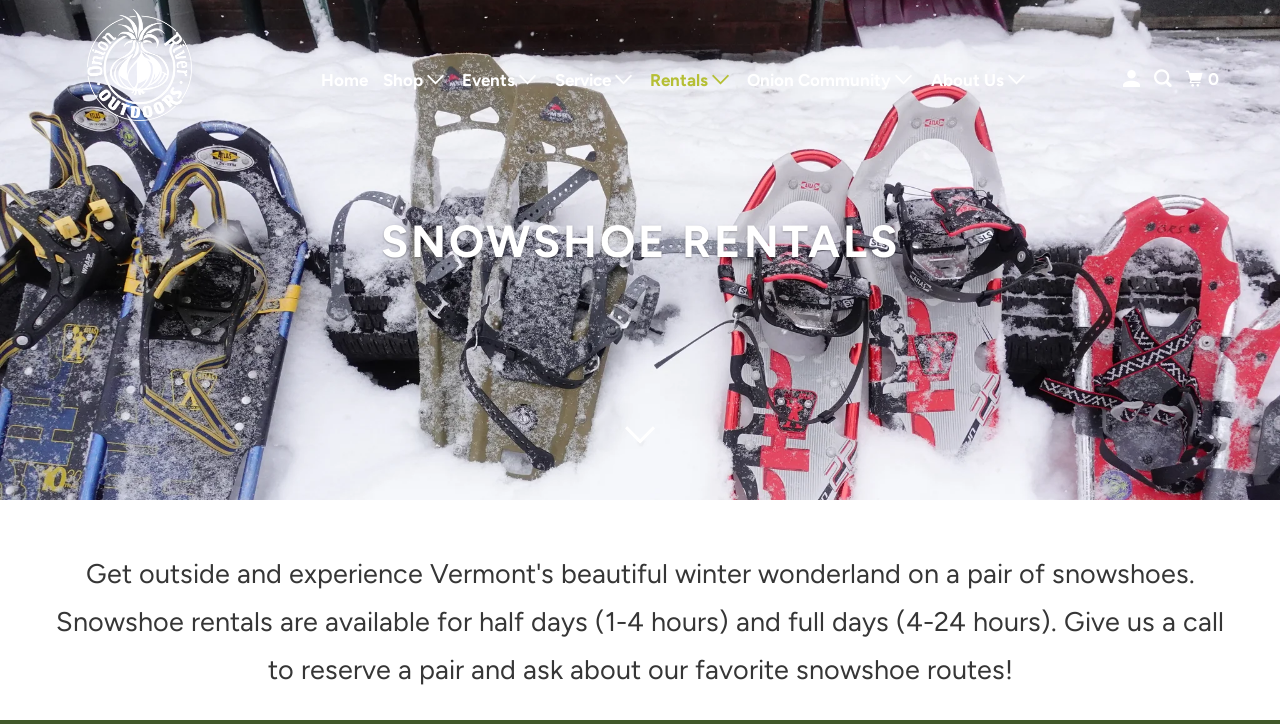

--- FILE ---
content_type: text/html; charset=utf-8
request_url: https://www.onionriver.com/pages/snowshoe-rentals
body_size: 23705
content:
<!DOCTYPE html>
<html class="no-js no-touch" lang="en">
  <head>
  <script>
    window.Store = window.Store || {};
    window.Store.id = 71360643388;
  </script>
    <meta charset="utf-8">
    <meta http-equiv="cleartype" content="on">
    <meta name="robots" content="index,follow">

    
    <title>Snowshoe Rentals - Onion River Outdoors</title>

    

    

<meta name="author" content="Onion River Outdoors">
<meta property="og:url" content="https://www.onionriver.com/pages/snowshoe-rentals">
<meta property="og:site_name" content="Onion River Outdoors">




  <meta property="og:type" content="article">
  <meta property="og:title" content="Snowshoe Rentals">
  
  
    
  <meta property="og:image" content="https://www.onionriver.com/cdn/shop/files/ORO-LOGO-Badge-White_1200x.png?v=1680116093">
  <meta property="og:image:secure_url" content="https://www.onionriver.com/cdn/shop/files/ORO-LOGO-Badge-White_1200x.png?v=1680116093">
  <meta property="og:image:width" content="1200">
  <meta property="og:image:height" content="628">

  






<meta name="twitter:card" content="summary">



    

    

    <!-- Mobile Specific Metas -->
    <meta name="HandheldFriendly" content="True">
    <meta name="MobileOptimized" content="320">
    <meta name="viewport" content="width=device-width,initial-scale=1">
    <meta name="theme-color" content="#ffffff">

    <!-- Preconnect Domains -->
    <link rel="preconnect" href="https://cdn.shopify.com" crossorigin>
    <link rel="preconnect" href="https://fonts.shopify.com" crossorigin>
    <link rel="preconnect" href="https://monorail-edge.shopifysvc.com">

    <!-- Preload Assets -->
    <link rel="preload" href="//www.onionriver.com/cdn/shop/t/4/assets/vendors.js?v=105148450034842595471682444461" as="script">
    <link rel="preload" href="//www.onionriver.com/cdn/shop/t/4/assets/mmenu-styles.scss?v=106496102027375579581682444461" as="style">
    <link rel="preload" href="//www.onionriver.com/cdn/shop/t/4/assets/fancybox.css?v=30466120580444283401682444460" as="style">
    <link rel="preload" href="//www.onionriver.com/cdn/shop/t/4/assets/styles.css?v=34472727264895844821759342523" as="style">
    <link rel="preload" href="//www.onionriver.com/cdn/shop/t/4/assets/jsSlideshow.js?v=151002110028330256431685032810" as="script">
    <link rel="preload" href="//www.onionriver.com/cdn/shop/t/4/assets/app.js?v=158256717502174265501685032809" as="script">

    <!-- Stylesheet for mmenu plugin -->
    <link href="//www.onionriver.com/cdn/shop/t/4/assets/mmenu-styles.scss?v=106496102027375579581682444461" rel="stylesheet" type="text/css" media="all" />

    <!-- Stylesheet for Fancybox library -->
    <link href="//www.onionriver.com/cdn/shop/t/4/assets/fancybox.css?v=30466120580444283401682444460" rel="stylesheet" type="text/css" media="all" />

    <!-- Stylesheets for Parallax -->
    <link href="//www.onionriver.com/cdn/shop/t/4/assets/styles.css?v=34472727264895844821759342523" rel="stylesheet" type="text/css" media="all" />

    
      <link rel="shortcut icon" type="image/x-icon" href="//www.onionriver.com/cdn/shop/files/ORO-Favicon_180x180.png?v=1697148805">
      <link rel="apple-touch-icon" href="//www.onionriver.com/cdn/shop/files/ORO-Favicon_180x180.png?v=1697148805"/>
      <link rel="apple-touch-icon" sizes="72x72" href="//www.onionriver.com/cdn/shop/files/ORO-Favicon_72x72.png?v=1697148805"/>
      <link rel="apple-touch-icon" sizes="114x114" href="//www.onionriver.com/cdn/shop/files/ORO-Favicon_114x114.png?v=1697148805"/>
      <link rel="apple-touch-icon" sizes="180x180" href="//www.onionriver.com/cdn/shop/files/ORO-Favicon_180x180.png?v=1697148805"/>
      <link rel="apple-touch-icon" sizes="228x228" href="//www.onionriver.com/cdn/shop/files/ORO-Favicon_228x228.png?v=1697148805"/>
    

    <link rel="canonical" href="https://www.onionriver.com/pages/snowshoe-rentals"/>

    <script>
      document.documentElement.className=document.documentElement.className.replace(/\bno-js\b/,'js');
      if(window.Shopify&&window.Shopify.designMode)document.documentElement.className+=' in-theme-editor';
      if(('ontouchstart' in window)||window.DocumentTouch&&document instanceof DocumentTouch)document.documentElement.className=document.documentElement.className.replace(/\bno-touch\b/,'has-touch');
    </script>

    

    

    
    <script>
      window.PXUTheme = window.PXUTheme || {};
      window.PXUTheme.version = '6.0.1';
      window.PXUTheme.name = 'Parallax';
    </script>
    


    <script>
      
window.PXUTheme = window.PXUTheme || {};


window.PXUTheme.theme_settings = {};
window.PXUTheme.theme_settings.current_locale = "en";
window.PXUTheme.theme_settings.shop_url = "https://www.onionriver.com";
window.PXUTheme.theme_settings.cart_url = "/cart";


window.PXUTheme.theme_settings.newsletter_popup = true;
window.PXUTheme.theme_settings.newsletter_popup_days = "2";
window.PXUTheme.theme_settings.newsletter_popup_mobile = true;
window.PXUTheme.theme_settings.newsletter_popup_seconds = 16;
window.PXUTheme.theme_settings.newsletter_popup_max_width = 560;


window.PXUTheme.theme_settings.enable_predictive_search = true;
window.PXUTheme.theme_settings.mobile_search_location = "mobile-menu";


window.PXUTheme.theme_settings.product_form_style = "swatches";
window.PXUTheme.theme_settings.display_inventory_left = true;
window.PXUTheme.theme_settings.inventory_threshold = 10;
window.PXUTheme.theme_settings.limit_quantity = true;
window.PXUTheme.theme_settings.free_price_text = "Free";


window.PXUTheme.theme_settings.collection_secondary_image = false;
window.PXUTheme.theme_settings.collection_swatches = false;


window.PXUTheme.theme_settings.display_special_instructions = true;
window.PXUTheme.theme_settings.display_tos_checkbox = false;
window.PXUTheme.theme_settings.tos_richtext = "\u003cp\u003eI Agree with the Terms \u0026 Conditions\u003c\/p\u003e";
window.PXUTheme.theme_settings.cart_action = "ajax";


window.PXUTheme.theme_settings.header_background = false;


window.PXUTheme.currency = {};


window.PXUTheme.currency.shop_currency = "USD";
window.PXUTheme.currency.default_currency = "USD";
window.PXUTheme.currency.display_format = "money_format";
window.PXUTheme.currency.money_format = "${{amount}}";
window.PXUTheme.currency.money_format_no_currency = "${{amount}}";
window.PXUTheme.currency.money_format_currency = "${{amount}} USD";
window.PXUTheme.currency.native_multi_currency = false;
window.PXUTheme.currency.shipping_calculator = false;
window.PXUTheme.currency.iso_code = "USD";
window.PXUTheme.currency.symbol = "$";


window.PXUTheme.translation = {};


window.PXUTheme.translation.search = "Search";
window.PXUTheme.translation.all_results = "Translation missing: en.general.search.all_results_html";
window.PXUTheme.translation.no_results = "Translation missing: en.general.search.no_results";


window.PXUTheme.translation.agree_to_terms_warning = "You must agree with the terms and conditions to checkout.";
window.PXUTheme.translation.cart_discount = "Discount";
window.PXUTheme.translation.edit_cart = "View Cart";
window.PXUTheme.translation.add_to_cart_success = "Translation missing: en.layout.general.add_to_cart_success";
window.PXUTheme.translation.agree_to_terms_html = "Translation missing: en.cart.general.agree_to_terms_html";
window.PXUTheme.translation.checkout = "Checkout";
window.PXUTheme.translation.or = "Translation missing: en.layout.general.or";
window.PXUTheme.translation.continue_shopping = "Continue";
window.PXUTheme.translation.empty_cart = "Your Cart is Empty";
window.PXUTheme.translation.subtotal = "Subtotal";
window.PXUTheme.translation.cart_notes = "Order Notes";
window.PXUTheme.translation.no_shipping_destination = "We do not ship to this destination.";
window.PXUTheme.translation.additional_rate = "There is one shipping rate available for";
window.PXUTheme.translation.additional_rate_at = "at";
window.PXUTheme.translation.additional_rates_part_1 = "There are";
window.PXUTheme.translation.additional_rates_part_2 = "shipping rates available for";
window.PXUTheme.translation.additional_rates_part_3 = "starting at";


window.PXUTheme.translation.product_add_to_cart_success = "Added";
window.PXUTheme.translation.product_add_to_cart = "Add to cart";
window.PXUTheme.translation.product_notify_form_email = "Email address";
window.PXUTheme.translation.product_notify_form_send = "Send";
window.PXUTheme.translation.items_left_count_one = "item left";
window.PXUTheme.translation.items_left_count_other = "items left";
window.PXUTheme.translation.product_sold_out = "Out of stock";
window.PXUTheme.translation.product_from = "from";
window.PXUTheme.translation.product_unavailable = "Unavailable";
window.PXUTheme.translation.product_notify_form_success = "Thanks! We will notify you when this product becomes available!";



window.PXUTheme.routes = window.PXUTheme.routes || {};
window.PXUTheme.routes.root_url = "/";
window.PXUTheme.routes.cart_url = "/cart";
window.PXUTheme.routes.search_url = "/search";
window.PXUTheme.routes.product_recommendations_url = "/recommendations/products";
window.PXUTheme.routes.predictive_search_url = "/search/suggest";


window.PXUTheme.media_queries = {};
window.PXUTheme.media_queries.small = window.matchMedia( "(max-width: 480px)" );
window.PXUTheme.media_queries.medium = window.matchMedia( "(max-width: 798px)" );
window.PXUTheme.media_queries.large = window.matchMedia( "(min-width: 799px)" );
window.PXUTheme.media_queries.larger = window.matchMedia( "(min-width: 960px)" );
window.PXUTheme.media_queries.xlarge = window.matchMedia( "(min-width: 1200px)" );
window.PXUTheme.media_queries.ie10 = window.matchMedia( "all and (-ms-high-contrast: none), (-ms-high-contrast: active)" );
window.PXUTheme.media_queries.tablet = window.matchMedia( "only screen and (min-width: 768px) and (max-width: 1024px)" );


window.PXUTheme.device = {};
window.PXUTheme.device.hasTouch = window.matchMedia("(any-pointer: coarse)");
window.PXUTheme.device.hasMouse = window.matchMedia("(any-pointer: fine)");
    </script>

    <script src="//www.onionriver.com/cdn/shop/t/4/assets/vendors.js?v=105148450034842595471682444461" defer></script>
    <script src="//www.onionriver.com/cdn/shop/t/4/assets/jsSlideshow.js?v=151002110028330256431685032810" defer></script>
    <script src="//www.onionriver.com/cdn/shop/t/4/assets/app.js?v=158256717502174265501685032809" defer></script>

    <script>window.performance && window.performance.mark && window.performance.mark('shopify.content_for_header.start');</script><meta name="facebook-domain-verification" content="m9j1peh8nfoe412u1tj5zj6ekb7oo1">
<meta name="google-site-verification" content="KHDpj5BZMtV5TgtnUO4imuECi03OAG5-XVfVBCdWS0A">
<meta id="shopify-digital-wallet" name="shopify-digital-wallet" content="/71360643388/digital_wallets/dialog">
<meta name="shopify-checkout-api-token" content="7c2bccb0a909162286f2f72fec5fe0ab">
<meta id="in-context-paypal-metadata" data-shop-id="71360643388" data-venmo-supported="false" data-environment="production" data-locale="en_US" data-paypal-v4="true" data-currency="USD">
<script async="async" src="/checkouts/internal/preloads.js?locale=en-US"></script>
<link rel="preconnect" href="https://shop.app" crossorigin="anonymous">
<script async="async" src="https://shop.app/checkouts/internal/preloads.js?locale=en-US&shop_id=71360643388" crossorigin="anonymous"></script>
<script id="apple-pay-shop-capabilities" type="application/json">{"shopId":71360643388,"countryCode":"US","currencyCode":"USD","merchantCapabilities":["supports3DS"],"merchantId":"gid:\/\/shopify\/Shop\/71360643388","merchantName":"Onion River Outdoors","requiredBillingContactFields":["postalAddress","email","phone"],"requiredShippingContactFields":["postalAddress","email","phone"],"shippingType":"shipping","supportedNetworks":["visa","masterCard","amex","discover","elo","jcb"],"total":{"type":"pending","label":"Onion River Outdoors","amount":"1.00"},"shopifyPaymentsEnabled":true,"supportsSubscriptions":true}</script>
<script id="shopify-features" type="application/json">{"accessToken":"7c2bccb0a909162286f2f72fec5fe0ab","betas":["rich-media-storefront-analytics"],"domain":"www.onionriver.com","predictiveSearch":true,"shopId":71360643388,"locale":"en"}</script>
<script>var Shopify = Shopify || {};
Shopify.shop = "bfea79.myshopify.com";
Shopify.locale = "en";
Shopify.currency = {"active":"USD","rate":"1.0"};
Shopify.country = "US";
Shopify.theme = {"name":"Parallax 6.0.0","id":148994326844,"schema_name":"Parallax","schema_version":"6.0.1","theme_store_id":688,"role":"main"};
Shopify.theme.handle = "null";
Shopify.theme.style = {"id":null,"handle":null};
Shopify.cdnHost = "www.onionriver.com/cdn";
Shopify.routes = Shopify.routes || {};
Shopify.routes.root = "/";</script>
<script type="module">!function(o){(o.Shopify=o.Shopify||{}).modules=!0}(window);</script>
<script>!function(o){function n(){var o=[];function n(){o.push(Array.prototype.slice.apply(arguments))}return n.q=o,n}var t=o.Shopify=o.Shopify||{};t.loadFeatures=n(),t.autoloadFeatures=n()}(window);</script>
<script>
  window.ShopifyPay = window.ShopifyPay || {};
  window.ShopifyPay.apiHost = "shop.app\/pay";
  window.ShopifyPay.redirectState = null;
</script>
<script id="shop-js-analytics" type="application/json">{"pageType":"page"}</script>
<script defer="defer" async type="module" src="//www.onionriver.com/cdn/shopifycloud/shop-js/modules/v2/client.init-shop-cart-sync_C5BV16lS.en.esm.js"></script>
<script defer="defer" async type="module" src="//www.onionriver.com/cdn/shopifycloud/shop-js/modules/v2/chunk.common_CygWptCX.esm.js"></script>
<script type="module">
  await import("//www.onionriver.com/cdn/shopifycloud/shop-js/modules/v2/client.init-shop-cart-sync_C5BV16lS.en.esm.js");
await import("//www.onionriver.com/cdn/shopifycloud/shop-js/modules/v2/chunk.common_CygWptCX.esm.js");

  window.Shopify.SignInWithShop?.initShopCartSync?.({"fedCMEnabled":true,"windoidEnabled":true});

</script>
<script>
  window.Shopify = window.Shopify || {};
  if (!window.Shopify.featureAssets) window.Shopify.featureAssets = {};
  window.Shopify.featureAssets['shop-js'] = {"shop-cart-sync":["modules/v2/client.shop-cart-sync_ZFArdW7E.en.esm.js","modules/v2/chunk.common_CygWptCX.esm.js"],"init-fed-cm":["modules/v2/client.init-fed-cm_CmiC4vf6.en.esm.js","modules/v2/chunk.common_CygWptCX.esm.js"],"shop-button":["modules/v2/client.shop-button_tlx5R9nI.en.esm.js","modules/v2/chunk.common_CygWptCX.esm.js"],"shop-cash-offers":["modules/v2/client.shop-cash-offers_DOA2yAJr.en.esm.js","modules/v2/chunk.common_CygWptCX.esm.js","modules/v2/chunk.modal_D71HUcav.esm.js"],"init-windoid":["modules/v2/client.init-windoid_sURxWdc1.en.esm.js","modules/v2/chunk.common_CygWptCX.esm.js"],"shop-toast-manager":["modules/v2/client.shop-toast-manager_ClPi3nE9.en.esm.js","modules/v2/chunk.common_CygWptCX.esm.js"],"init-shop-email-lookup-coordinator":["modules/v2/client.init-shop-email-lookup-coordinator_B8hsDcYM.en.esm.js","modules/v2/chunk.common_CygWptCX.esm.js"],"init-shop-cart-sync":["modules/v2/client.init-shop-cart-sync_C5BV16lS.en.esm.js","modules/v2/chunk.common_CygWptCX.esm.js"],"avatar":["modules/v2/client.avatar_BTnouDA3.en.esm.js"],"pay-button":["modules/v2/client.pay-button_FdsNuTd3.en.esm.js","modules/v2/chunk.common_CygWptCX.esm.js"],"init-customer-accounts":["modules/v2/client.init-customer-accounts_DxDtT_ad.en.esm.js","modules/v2/client.shop-login-button_C5VAVYt1.en.esm.js","modules/v2/chunk.common_CygWptCX.esm.js","modules/v2/chunk.modal_D71HUcav.esm.js"],"init-shop-for-new-customer-accounts":["modules/v2/client.init-shop-for-new-customer-accounts_ChsxoAhi.en.esm.js","modules/v2/client.shop-login-button_C5VAVYt1.en.esm.js","modules/v2/chunk.common_CygWptCX.esm.js","modules/v2/chunk.modal_D71HUcav.esm.js"],"shop-login-button":["modules/v2/client.shop-login-button_C5VAVYt1.en.esm.js","modules/v2/chunk.common_CygWptCX.esm.js","modules/v2/chunk.modal_D71HUcav.esm.js"],"init-customer-accounts-sign-up":["modules/v2/client.init-customer-accounts-sign-up_CPSyQ0Tj.en.esm.js","modules/v2/client.shop-login-button_C5VAVYt1.en.esm.js","modules/v2/chunk.common_CygWptCX.esm.js","modules/v2/chunk.modal_D71HUcav.esm.js"],"shop-follow-button":["modules/v2/client.shop-follow-button_Cva4Ekp9.en.esm.js","modules/v2/chunk.common_CygWptCX.esm.js","modules/v2/chunk.modal_D71HUcav.esm.js"],"checkout-modal":["modules/v2/client.checkout-modal_BPM8l0SH.en.esm.js","modules/v2/chunk.common_CygWptCX.esm.js","modules/v2/chunk.modal_D71HUcav.esm.js"],"lead-capture":["modules/v2/client.lead-capture_Bi8yE_yS.en.esm.js","modules/v2/chunk.common_CygWptCX.esm.js","modules/v2/chunk.modal_D71HUcav.esm.js"],"shop-login":["modules/v2/client.shop-login_D6lNrXab.en.esm.js","modules/v2/chunk.common_CygWptCX.esm.js","modules/v2/chunk.modal_D71HUcav.esm.js"],"payment-terms":["modules/v2/client.payment-terms_CZxnsJam.en.esm.js","modules/v2/chunk.common_CygWptCX.esm.js","modules/v2/chunk.modal_D71HUcav.esm.js"]};
</script>
<script id="__st">var __st={"a":71360643388,"offset":-18000,"reqid":"d0b8fc2c-6ab9-480f-ac75-7e2efda81c11-1768618425","pageurl":"www.onionriver.com\/pages\/snowshoe-rentals","s":"pages-117033795900","u":"4e0c9ba05d17","p":"page","rtyp":"page","rid":117033795900};</script>
<script>window.ShopifyPaypalV4VisibilityTracking = true;</script>
<script id="captcha-bootstrap">!function(){'use strict';const t='contact',e='account',n='new_comment',o=[[t,t],['blogs',n],['comments',n],[t,'customer']],c=[[e,'customer_login'],[e,'guest_login'],[e,'recover_customer_password'],[e,'create_customer']],r=t=>t.map((([t,e])=>`form[action*='/${t}']:not([data-nocaptcha='true']) input[name='form_type'][value='${e}']`)).join(','),a=t=>()=>t?[...document.querySelectorAll(t)].map((t=>t.form)):[];function s(){const t=[...o],e=r(t);return a(e)}const i='password',u='form_key',d=['recaptcha-v3-token','g-recaptcha-response','h-captcha-response',i],f=()=>{try{return window.sessionStorage}catch{return}},m='__shopify_v',_=t=>t.elements[u];function p(t,e,n=!1){try{const o=window.sessionStorage,c=JSON.parse(o.getItem(e)),{data:r}=function(t){const{data:e,action:n}=t;return t[m]||n?{data:e,action:n}:{data:t,action:n}}(c);for(const[e,n]of Object.entries(r))t.elements[e]&&(t.elements[e].value=n);n&&o.removeItem(e)}catch(o){console.error('form repopulation failed',{error:o})}}const l='form_type',E='cptcha';function T(t){t.dataset[E]=!0}const w=window,h=w.document,L='Shopify',v='ce_forms',y='captcha';let A=!1;((t,e)=>{const n=(g='f06e6c50-85a8-45c8-87d0-21a2b65856fe',I='https://cdn.shopify.com/shopifycloud/storefront-forms-hcaptcha/ce_storefront_forms_captcha_hcaptcha.v1.5.2.iife.js',D={infoText:'Protected by hCaptcha',privacyText:'Privacy',termsText:'Terms'},(t,e,n)=>{const o=w[L][v],c=o.bindForm;if(c)return c(t,g,e,D).then(n);var r;o.q.push([[t,g,e,D],n]),r=I,A||(h.body.append(Object.assign(h.createElement('script'),{id:'captcha-provider',async:!0,src:r})),A=!0)});var g,I,D;w[L]=w[L]||{},w[L][v]=w[L][v]||{},w[L][v].q=[],w[L][y]=w[L][y]||{},w[L][y].protect=function(t,e){n(t,void 0,e),T(t)},Object.freeze(w[L][y]),function(t,e,n,w,h,L){const[v,y,A,g]=function(t,e,n){const i=e?o:[],u=t?c:[],d=[...i,...u],f=r(d),m=r(i),_=r(d.filter((([t,e])=>n.includes(e))));return[a(f),a(m),a(_),s()]}(w,h,L),I=t=>{const e=t.target;return e instanceof HTMLFormElement?e:e&&e.form},D=t=>v().includes(t);t.addEventListener('submit',(t=>{const e=I(t);if(!e)return;const n=D(e)&&!e.dataset.hcaptchaBound&&!e.dataset.recaptchaBound,o=_(e),c=g().includes(e)&&(!o||!o.value);(n||c)&&t.preventDefault(),c&&!n&&(function(t){try{if(!f())return;!function(t){const e=f();if(!e)return;const n=_(t);if(!n)return;const o=n.value;o&&e.removeItem(o)}(t);const e=Array.from(Array(32),(()=>Math.random().toString(36)[2])).join('');!function(t,e){_(t)||t.append(Object.assign(document.createElement('input'),{type:'hidden',name:u})),t.elements[u].value=e}(t,e),function(t,e){const n=f();if(!n)return;const o=[...t.querySelectorAll(`input[type='${i}']`)].map((({name:t})=>t)),c=[...d,...o],r={};for(const[a,s]of new FormData(t).entries())c.includes(a)||(r[a]=s);n.setItem(e,JSON.stringify({[m]:1,action:t.action,data:r}))}(t,e)}catch(e){console.error('failed to persist form',e)}}(e),e.submit())}));const S=(t,e)=>{t&&!t.dataset[E]&&(n(t,e.some((e=>e===t))),T(t))};for(const o of['focusin','change'])t.addEventListener(o,(t=>{const e=I(t);D(e)&&S(e,y())}));const B=e.get('form_key'),M=e.get(l),P=B&&M;t.addEventListener('DOMContentLoaded',(()=>{const t=y();if(P)for(const e of t)e.elements[l].value===M&&p(e,B);[...new Set([...A(),...v().filter((t=>'true'===t.dataset.shopifyCaptcha))])].forEach((e=>S(e,t)))}))}(h,new URLSearchParams(w.location.search),n,t,e,['guest_login'])})(!0,!0)}();</script>
<script integrity="sha256-4kQ18oKyAcykRKYeNunJcIwy7WH5gtpwJnB7kiuLZ1E=" data-source-attribution="shopify.loadfeatures" defer="defer" src="//www.onionriver.com/cdn/shopifycloud/storefront/assets/storefront/load_feature-a0a9edcb.js" crossorigin="anonymous"></script>
<script crossorigin="anonymous" defer="defer" src="//www.onionriver.com/cdn/shopifycloud/storefront/assets/shopify_pay/storefront-65b4c6d7.js?v=20250812"></script>
<script data-source-attribution="shopify.dynamic_checkout.dynamic.init">var Shopify=Shopify||{};Shopify.PaymentButton=Shopify.PaymentButton||{isStorefrontPortableWallets:!0,init:function(){window.Shopify.PaymentButton.init=function(){};var t=document.createElement("script");t.src="https://www.onionriver.com/cdn/shopifycloud/portable-wallets/latest/portable-wallets.en.js",t.type="module",document.head.appendChild(t)}};
</script>
<script data-source-attribution="shopify.dynamic_checkout.buyer_consent">
  function portableWalletsHideBuyerConsent(e){var t=document.getElementById("shopify-buyer-consent"),n=document.getElementById("shopify-subscription-policy-button");t&&n&&(t.classList.add("hidden"),t.setAttribute("aria-hidden","true"),n.removeEventListener("click",e))}function portableWalletsShowBuyerConsent(e){var t=document.getElementById("shopify-buyer-consent"),n=document.getElementById("shopify-subscription-policy-button");t&&n&&(t.classList.remove("hidden"),t.removeAttribute("aria-hidden"),n.addEventListener("click",e))}window.Shopify?.PaymentButton&&(window.Shopify.PaymentButton.hideBuyerConsent=portableWalletsHideBuyerConsent,window.Shopify.PaymentButton.showBuyerConsent=portableWalletsShowBuyerConsent);
</script>
<script data-source-attribution="shopify.dynamic_checkout.cart.bootstrap">document.addEventListener("DOMContentLoaded",(function(){function t(){return document.querySelector("shopify-accelerated-checkout-cart, shopify-accelerated-checkout")}if(t())Shopify.PaymentButton.init();else{new MutationObserver((function(e,n){t()&&(Shopify.PaymentButton.init(),n.disconnect())})).observe(document.body,{childList:!0,subtree:!0})}}));
</script>
<link id="shopify-accelerated-checkout-styles" rel="stylesheet" media="screen" href="https://www.onionriver.com/cdn/shopifycloud/portable-wallets/latest/accelerated-checkout-backwards-compat.css" crossorigin="anonymous">
<style id="shopify-accelerated-checkout-cart">
        #shopify-buyer-consent {
  margin-top: 1em;
  display: inline-block;
  width: 100%;
}

#shopify-buyer-consent.hidden {
  display: none;
}

#shopify-subscription-policy-button {
  background: none;
  border: none;
  padding: 0;
  text-decoration: underline;
  font-size: inherit;
  cursor: pointer;
}

#shopify-subscription-policy-button::before {
  box-shadow: none;
}

      </style>

<script>window.performance && window.performance.mark && window.performance.mark('shopify.content_for_header.end');</script>

    <noscript>
      <style>

        .slides > li:first-child { display: block; }
        .image__fallback {
          width: 100vw;
          display: block !important;
          max-width: 100vw !important;
          margin-bottom: 0;
        }

        .no-js-only {
          display: inherit !important;
        }

        .icon-cart.cart-button {
          display: none;
        }

        .lazyload,
        .cart_page_image img {
          opacity: 1;
          -webkit-filter: blur(0);
          filter: blur(0);
        }

        .image-element__wrap {
          display: none;
        }

        .banner__text .container {
          background-color: transparent;
        }

        .animate_right,
        .animate_left,
        .animate_up,
        .animate_down {
          opacity: 1;
        }

        .flexslider .slides>li {
          display: block;
        }

        .product_section .product_form {
          opacity: 1;
        }

        .multi_select,
        form .select {
          display: block !important;
        }

        .swatch-options {
          display: none;
        }

        .parallax__wrap .banner__text {
          position: absolute;
          margin-left: auto;
          margin-right: auto;
          left: 0;
          right: 0;
          bottom: 0;
          top: 0;
          display: -webkit-box;
          display: -ms-flexbox;
          display: flex;
          -webkit-box-align: center;
          -ms-flex-align: center;
          align-items: center;
          -webkit-box-pack: center;
          -ms-flex-pack: center;
          justify-content: center;
        }

        .parallax__wrap .image__fallback {
          max-height: 1000px;
          -o-object-fit: cover;
          object-fit: cover;
        }

      </style>
    </noscript>

  <link href="https://monorail-edge.shopifysvc.com" rel="dns-prefetch">
<script>(function(){if ("sendBeacon" in navigator && "performance" in window) {try {var session_token_from_headers = performance.getEntriesByType('navigation')[0].serverTiming.find(x => x.name == '_s').description;} catch {var session_token_from_headers = undefined;}var session_cookie_matches = document.cookie.match(/_shopify_s=([^;]*)/);var session_token_from_cookie = session_cookie_matches && session_cookie_matches.length === 2 ? session_cookie_matches[1] : "";var session_token = session_token_from_headers || session_token_from_cookie || "";function handle_abandonment_event(e) {var entries = performance.getEntries().filter(function(entry) {return /monorail-edge.shopifysvc.com/.test(entry.name);});if (!window.abandonment_tracked && entries.length === 0) {window.abandonment_tracked = true;var currentMs = Date.now();var navigation_start = performance.timing.navigationStart;var payload = {shop_id: 71360643388,url: window.location.href,navigation_start,duration: currentMs - navigation_start,session_token,page_type: "page"};window.navigator.sendBeacon("https://monorail-edge.shopifysvc.com/v1/produce", JSON.stringify({schema_id: "online_store_buyer_site_abandonment/1.1",payload: payload,metadata: {event_created_at_ms: currentMs,event_sent_at_ms: currentMs}}));}}window.addEventListener('pagehide', handle_abandonment_event);}}());</script>
<script id="web-pixels-manager-setup">(function e(e,d,r,n,o){if(void 0===o&&(o={}),!Boolean(null===(a=null===(i=window.Shopify)||void 0===i?void 0:i.analytics)||void 0===a?void 0:a.replayQueue)){var i,a;window.Shopify=window.Shopify||{};var t=window.Shopify;t.analytics=t.analytics||{};var s=t.analytics;s.replayQueue=[],s.publish=function(e,d,r){return s.replayQueue.push([e,d,r]),!0};try{self.performance.mark("wpm:start")}catch(e){}var l=function(){var e={modern:/Edge?\/(1{2}[4-9]|1[2-9]\d|[2-9]\d{2}|\d{4,})\.\d+(\.\d+|)|Firefox\/(1{2}[4-9]|1[2-9]\d|[2-9]\d{2}|\d{4,})\.\d+(\.\d+|)|Chrom(ium|e)\/(9{2}|\d{3,})\.\d+(\.\d+|)|(Maci|X1{2}).+ Version\/(15\.\d+|(1[6-9]|[2-9]\d|\d{3,})\.\d+)([,.]\d+|)( \(\w+\)|)( Mobile\/\w+|) Safari\/|Chrome.+OPR\/(9{2}|\d{3,})\.\d+\.\d+|(CPU[ +]OS|iPhone[ +]OS|CPU[ +]iPhone|CPU IPhone OS|CPU iPad OS)[ +]+(15[._]\d+|(1[6-9]|[2-9]\d|\d{3,})[._]\d+)([._]\d+|)|Android:?[ /-](13[3-9]|1[4-9]\d|[2-9]\d{2}|\d{4,})(\.\d+|)(\.\d+|)|Android.+Firefox\/(13[5-9]|1[4-9]\d|[2-9]\d{2}|\d{4,})\.\d+(\.\d+|)|Android.+Chrom(ium|e)\/(13[3-9]|1[4-9]\d|[2-9]\d{2}|\d{4,})\.\d+(\.\d+|)|SamsungBrowser\/([2-9]\d|\d{3,})\.\d+/,legacy:/Edge?\/(1[6-9]|[2-9]\d|\d{3,})\.\d+(\.\d+|)|Firefox\/(5[4-9]|[6-9]\d|\d{3,})\.\d+(\.\d+|)|Chrom(ium|e)\/(5[1-9]|[6-9]\d|\d{3,})\.\d+(\.\d+|)([\d.]+$|.*Safari\/(?![\d.]+ Edge\/[\d.]+$))|(Maci|X1{2}).+ Version\/(10\.\d+|(1[1-9]|[2-9]\d|\d{3,})\.\d+)([,.]\d+|)( \(\w+\)|)( Mobile\/\w+|) Safari\/|Chrome.+OPR\/(3[89]|[4-9]\d|\d{3,})\.\d+\.\d+|(CPU[ +]OS|iPhone[ +]OS|CPU[ +]iPhone|CPU IPhone OS|CPU iPad OS)[ +]+(10[._]\d+|(1[1-9]|[2-9]\d|\d{3,})[._]\d+)([._]\d+|)|Android:?[ /-](13[3-9]|1[4-9]\d|[2-9]\d{2}|\d{4,})(\.\d+|)(\.\d+|)|Mobile Safari.+OPR\/([89]\d|\d{3,})\.\d+\.\d+|Android.+Firefox\/(13[5-9]|1[4-9]\d|[2-9]\d{2}|\d{4,})\.\d+(\.\d+|)|Android.+Chrom(ium|e)\/(13[3-9]|1[4-9]\d|[2-9]\d{2}|\d{4,})\.\d+(\.\d+|)|Android.+(UC? ?Browser|UCWEB|U3)[ /]?(15\.([5-9]|\d{2,})|(1[6-9]|[2-9]\d|\d{3,})\.\d+)\.\d+|SamsungBrowser\/(5\.\d+|([6-9]|\d{2,})\.\d+)|Android.+MQ{2}Browser\/(14(\.(9|\d{2,})|)|(1[5-9]|[2-9]\d|\d{3,})(\.\d+|))(\.\d+|)|K[Aa][Ii]OS\/(3\.\d+|([4-9]|\d{2,})\.\d+)(\.\d+|)/},d=e.modern,r=e.legacy,n=navigator.userAgent;return n.match(d)?"modern":n.match(r)?"legacy":"unknown"}(),u="modern"===l?"modern":"legacy",c=(null!=n?n:{modern:"",legacy:""})[u],f=function(e){return[e.baseUrl,"/wpm","/b",e.hashVersion,"modern"===e.buildTarget?"m":"l",".js"].join("")}({baseUrl:d,hashVersion:r,buildTarget:u}),m=function(e){var d=e.version,r=e.bundleTarget,n=e.surface,o=e.pageUrl,i=e.monorailEndpoint;return{emit:function(e){var a=e.status,t=e.errorMsg,s=(new Date).getTime(),l=JSON.stringify({metadata:{event_sent_at_ms:s},events:[{schema_id:"web_pixels_manager_load/3.1",payload:{version:d,bundle_target:r,page_url:o,status:a,surface:n,error_msg:t},metadata:{event_created_at_ms:s}}]});if(!i)return console&&console.warn&&console.warn("[Web Pixels Manager] No Monorail endpoint provided, skipping logging."),!1;try{return self.navigator.sendBeacon.bind(self.navigator)(i,l)}catch(e){}var u=new XMLHttpRequest;try{return u.open("POST",i,!0),u.setRequestHeader("Content-Type","text/plain"),u.send(l),!0}catch(e){return console&&console.warn&&console.warn("[Web Pixels Manager] Got an unhandled error while logging to Monorail."),!1}}}}({version:r,bundleTarget:l,surface:e.surface,pageUrl:self.location.href,monorailEndpoint:e.monorailEndpoint});try{o.browserTarget=l,function(e){var d=e.src,r=e.async,n=void 0===r||r,o=e.onload,i=e.onerror,a=e.sri,t=e.scriptDataAttributes,s=void 0===t?{}:t,l=document.createElement("script"),u=document.querySelector("head"),c=document.querySelector("body");if(l.async=n,l.src=d,a&&(l.integrity=a,l.crossOrigin="anonymous"),s)for(var f in s)if(Object.prototype.hasOwnProperty.call(s,f))try{l.dataset[f]=s[f]}catch(e){}if(o&&l.addEventListener("load",o),i&&l.addEventListener("error",i),u)u.appendChild(l);else{if(!c)throw new Error("Did not find a head or body element to append the script");c.appendChild(l)}}({src:f,async:!0,onload:function(){if(!function(){var e,d;return Boolean(null===(d=null===(e=window.Shopify)||void 0===e?void 0:e.analytics)||void 0===d?void 0:d.initialized)}()){var d=window.webPixelsManager.init(e)||void 0;if(d){var r=window.Shopify.analytics;r.replayQueue.forEach((function(e){var r=e[0],n=e[1],o=e[2];d.publishCustomEvent(r,n,o)})),r.replayQueue=[],r.publish=d.publishCustomEvent,r.visitor=d.visitor,r.initialized=!0}}},onerror:function(){return m.emit({status:"failed",errorMsg:"".concat(f," has failed to load")})},sri:function(e){var d=/^sha384-[A-Za-z0-9+/=]+$/;return"string"==typeof e&&d.test(e)}(c)?c:"",scriptDataAttributes:o}),m.emit({status:"loading"})}catch(e){m.emit({status:"failed",errorMsg:(null==e?void 0:e.message)||"Unknown error"})}}})({shopId: 71360643388,storefrontBaseUrl: "https://www.onionriver.com",extensionsBaseUrl: "https://extensions.shopifycdn.com/cdn/shopifycloud/web-pixels-manager",monorailEndpoint: "https://monorail-edge.shopifysvc.com/unstable/produce_batch",surface: "storefront-renderer",enabledBetaFlags: ["2dca8a86"],webPixelsConfigList: [{"id":"1157529916","configuration":"{\"config\":\"{\\\"pixel_id\\\":\\\"GT-NBBGQ6TN\\\",\\\"google_tag_ids\\\":[\\\"GT-NBBGQ6TN\\\"],\\\"target_country\\\":\\\"US\\\",\\\"gtag_events\\\":[{\\\"type\\\":\\\"view_item\\\",\\\"action_label\\\":\\\"MC-ELTL31S0CC\\\"},{\\\"type\\\":\\\"purchase\\\",\\\"action_label\\\":\\\"MC-ELTL31S0CC\\\"},{\\\"type\\\":\\\"page_view\\\",\\\"action_label\\\":\\\"MC-ELTL31S0CC\\\"}],\\\"enable_monitoring_mode\\\":false}\"}","eventPayloadVersion":"v1","runtimeContext":"OPEN","scriptVersion":"b2a88bafab3e21179ed38636efcd8a93","type":"APP","apiClientId":1780363,"privacyPurposes":[],"dataSharingAdjustments":{"protectedCustomerApprovalScopes":["read_customer_address","read_customer_email","read_customer_name","read_customer_personal_data","read_customer_phone"]}},{"id":"261554492","configuration":"{\"pixel_id\":\"1130568124986607\",\"pixel_type\":\"facebook_pixel\",\"metaapp_system_user_token\":\"-\"}","eventPayloadVersion":"v1","runtimeContext":"OPEN","scriptVersion":"ca16bc87fe92b6042fbaa3acc2fbdaa6","type":"APP","apiClientId":2329312,"privacyPurposes":["ANALYTICS","MARKETING","SALE_OF_DATA"],"dataSharingAdjustments":{"protectedCustomerApprovalScopes":["read_customer_address","read_customer_email","read_customer_name","read_customer_personal_data","read_customer_phone"]}},{"id":"shopify-app-pixel","configuration":"{}","eventPayloadVersion":"v1","runtimeContext":"STRICT","scriptVersion":"0450","apiClientId":"shopify-pixel","type":"APP","privacyPurposes":["ANALYTICS","MARKETING"]},{"id":"shopify-custom-pixel","eventPayloadVersion":"v1","runtimeContext":"LAX","scriptVersion":"0450","apiClientId":"shopify-pixel","type":"CUSTOM","privacyPurposes":["ANALYTICS","MARKETING"]}],isMerchantRequest: false,initData: {"shop":{"name":"Onion River Outdoors","paymentSettings":{"currencyCode":"USD"},"myshopifyDomain":"bfea79.myshopify.com","countryCode":"US","storefrontUrl":"https:\/\/www.onionriver.com"},"customer":null,"cart":null,"checkout":null,"productVariants":[],"purchasingCompany":null},},"https://www.onionriver.com/cdn","fcfee988w5aeb613cpc8e4bc33m6693e112",{"modern":"","legacy":""},{"shopId":"71360643388","storefrontBaseUrl":"https:\/\/www.onionriver.com","extensionBaseUrl":"https:\/\/extensions.shopifycdn.com\/cdn\/shopifycloud\/web-pixels-manager","surface":"storefront-renderer","enabledBetaFlags":"[\"2dca8a86\"]","isMerchantRequest":"false","hashVersion":"fcfee988w5aeb613cpc8e4bc33m6693e112","publish":"custom","events":"[[\"page_viewed\",{}]]"});</script><script>
  window.ShopifyAnalytics = window.ShopifyAnalytics || {};
  window.ShopifyAnalytics.meta = window.ShopifyAnalytics.meta || {};
  window.ShopifyAnalytics.meta.currency = 'USD';
  var meta = {"page":{"pageType":"page","resourceType":"page","resourceId":117033795900,"requestId":"d0b8fc2c-6ab9-480f-ac75-7e2efda81c11-1768618425"}};
  for (var attr in meta) {
    window.ShopifyAnalytics.meta[attr] = meta[attr];
  }
</script>
<script class="analytics">
  (function () {
    var customDocumentWrite = function(content) {
      var jquery = null;

      if (window.jQuery) {
        jquery = window.jQuery;
      } else if (window.Checkout && window.Checkout.$) {
        jquery = window.Checkout.$;
      }

      if (jquery) {
        jquery('body').append(content);
      }
    };

    var hasLoggedConversion = function(token) {
      if (token) {
        return document.cookie.indexOf('loggedConversion=' + token) !== -1;
      }
      return false;
    }

    var setCookieIfConversion = function(token) {
      if (token) {
        var twoMonthsFromNow = new Date(Date.now());
        twoMonthsFromNow.setMonth(twoMonthsFromNow.getMonth() + 2);

        document.cookie = 'loggedConversion=' + token + '; expires=' + twoMonthsFromNow;
      }
    }

    var trekkie = window.ShopifyAnalytics.lib = window.trekkie = window.trekkie || [];
    if (trekkie.integrations) {
      return;
    }
    trekkie.methods = [
      'identify',
      'page',
      'ready',
      'track',
      'trackForm',
      'trackLink'
    ];
    trekkie.factory = function(method) {
      return function() {
        var args = Array.prototype.slice.call(arguments);
        args.unshift(method);
        trekkie.push(args);
        return trekkie;
      };
    };
    for (var i = 0; i < trekkie.methods.length; i++) {
      var key = trekkie.methods[i];
      trekkie[key] = trekkie.factory(key);
    }
    trekkie.load = function(config) {
      trekkie.config = config || {};
      trekkie.config.initialDocumentCookie = document.cookie;
      var first = document.getElementsByTagName('script')[0];
      var script = document.createElement('script');
      script.type = 'text/javascript';
      script.onerror = function(e) {
        var scriptFallback = document.createElement('script');
        scriptFallback.type = 'text/javascript';
        scriptFallback.onerror = function(error) {
                var Monorail = {
      produce: function produce(monorailDomain, schemaId, payload) {
        var currentMs = new Date().getTime();
        var event = {
          schema_id: schemaId,
          payload: payload,
          metadata: {
            event_created_at_ms: currentMs,
            event_sent_at_ms: currentMs
          }
        };
        return Monorail.sendRequest("https://" + monorailDomain + "/v1/produce", JSON.stringify(event));
      },
      sendRequest: function sendRequest(endpointUrl, payload) {
        // Try the sendBeacon API
        if (window && window.navigator && typeof window.navigator.sendBeacon === 'function' && typeof window.Blob === 'function' && !Monorail.isIos12()) {
          var blobData = new window.Blob([payload], {
            type: 'text/plain'
          });

          if (window.navigator.sendBeacon(endpointUrl, blobData)) {
            return true;
          } // sendBeacon was not successful

        } // XHR beacon

        var xhr = new XMLHttpRequest();

        try {
          xhr.open('POST', endpointUrl);
          xhr.setRequestHeader('Content-Type', 'text/plain');
          xhr.send(payload);
        } catch (e) {
          console.log(e);
        }

        return false;
      },
      isIos12: function isIos12() {
        return window.navigator.userAgent.lastIndexOf('iPhone; CPU iPhone OS 12_') !== -1 || window.navigator.userAgent.lastIndexOf('iPad; CPU OS 12_') !== -1;
      }
    };
    Monorail.produce('monorail-edge.shopifysvc.com',
      'trekkie_storefront_load_errors/1.1',
      {shop_id: 71360643388,
      theme_id: 148994326844,
      app_name: "storefront",
      context_url: window.location.href,
      source_url: "//www.onionriver.com/cdn/s/trekkie.storefront.cd680fe47e6c39ca5d5df5f0a32d569bc48c0f27.min.js"});

        };
        scriptFallback.async = true;
        scriptFallback.src = '//www.onionriver.com/cdn/s/trekkie.storefront.cd680fe47e6c39ca5d5df5f0a32d569bc48c0f27.min.js';
        first.parentNode.insertBefore(scriptFallback, first);
      };
      script.async = true;
      script.src = '//www.onionriver.com/cdn/s/trekkie.storefront.cd680fe47e6c39ca5d5df5f0a32d569bc48c0f27.min.js';
      first.parentNode.insertBefore(script, first);
    };
    trekkie.load(
      {"Trekkie":{"appName":"storefront","development":false,"defaultAttributes":{"shopId":71360643388,"isMerchantRequest":null,"themeId":148994326844,"themeCityHash":"18410822616877499706","contentLanguage":"en","currency":"USD","eventMetadataId":"6e510c9f-5942-4385-bb73-d6a2e6a4aac4"},"isServerSideCookieWritingEnabled":true,"monorailRegion":"shop_domain","enabledBetaFlags":["65f19447"]},"Session Attribution":{},"S2S":{"facebookCapiEnabled":true,"source":"trekkie-storefront-renderer","apiClientId":580111}}
    );

    var loaded = false;
    trekkie.ready(function() {
      if (loaded) return;
      loaded = true;

      window.ShopifyAnalytics.lib = window.trekkie;

      var originalDocumentWrite = document.write;
      document.write = customDocumentWrite;
      try { window.ShopifyAnalytics.merchantGoogleAnalytics.call(this); } catch(error) {};
      document.write = originalDocumentWrite;

      window.ShopifyAnalytics.lib.page(null,{"pageType":"page","resourceType":"page","resourceId":117033795900,"requestId":"d0b8fc2c-6ab9-480f-ac75-7e2efda81c11-1768618425","shopifyEmitted":true});

      var match = window.location.pathname.match(/checkouts\/(.+)\/(thank_you|post_purchase)/)
      var token = match? match[1]: undefined;
      if (!hasLoggedConversion(token)) {
        setCookieIfConversion(token);
        
      }
    });


        var eventsListenerScript = document.createElement('script');
        eventsListenerScript.async = true;
        eventsListenerScript.src = "//www.onionriver.com/cdn/shopifycloud/storefront/assets/shop_events_listener-3da45d37.js";
        document.getElementsByTagName('head')[0].appendChild(eventsListenerScript);

})();</script>
<script
  defer
  src="https://www.onionriver.com/cdn/shopifycloud/perf-kit/shopify-perf-kit-3.0.4.min.js"
  data-application="storefront-renderer"
  data-shop-id="71360643388"
  data-render-region="gcp-us-central1"
  data-page-type="page"
  data-theme-instance-id="148994326844"
  data-theme-name="Parallax"
  data-theme-version="6.0.1"
  data-monorail-region="shop_domain"
  data-resource-timing-sampling-rate="10"
  data-shs="true"
  data-shs-beacon="true"
  data-shs-export-with-fetch="true"
  data-shs-logs-sample-rate="1"
  data-shs-beacon-endpoint="https://www.onionriver.com/api/collect"
></script>
</head>

  

  <body
    class="page-rentals-snowshoes "
    data-money-format="${{amount}}"
    data-shop-url="https://www.onionriver.com"
    data-current-lang="en"
  >
    <!-- BEGIN sections: header-group -->
<div id="shopify-section-sections--18861966688572__header" class="shopify-section shopify-section-group-header-group shopify-section--header"><script type="application/ld+json">
  {
    "@context": "http://schema.org",
    "@type": "Organization",
    "name": "Onion River Outdoors",
    
      
      "logo": "https://www.onionriver.com/cdn/shop/files/ORO-LOGO-Badge-White_942x.png?v=1680116093",
    
    "sameAs": [
      "",
      "https://www.facebook.com/onionriveroutdoors/",
      "",
      "https://www.instagram.com/onionriveroutdoors/?hl=en",
      "",
      "",
      "",
      ""
    ],
    "url": "https://www.onionriver.com/pages/snowshoe-rentals"
  }
</script>

 


<div id="header" class="mm-fixed-top Fixed mobile-header mobile-sticky-header--true" data-search-enabled="true">
  <a href="#nav" class="icon-menu" aria-haspopup="true" aria-label="Menu"><span>Menu</span></a>
  <a href="https://www.onionriver.com" title="Onion River Outdoors" class="mobile_logo logo">
    
      









  <div
    class="image-element__wrap"
    style=";"
  >
    <img
      
      src="//www.onionriver.com/cdn/shop/files/ORO-LOGO-Badge-White_400x.png?v=1680116093"
      alt="Onion River Outdoors"
      style=""
    >
  </div>



<noscript>
  <img
    class=""
    src="//www.onionriver.com/cdn/shop/files/ORO-LOGO-Badge-White_2000x.png?v=1680116093"
    alt="Onion River Outdoors"
    style=""
  >
</noscript>

    
  </a>
  <a href="#cart" class="icon-cart cart-button right"><span>0</span></a>
</div>

<div class="hidden">
  <div id="nav">
    <ul>
      
        
          <li ><a href="/">Home</a></li>
        
      
        
          <li >
            
              <a href="/pages/shop">Shop</a>
            
            <ul>
              
                
                <li >
                  
                    <a href="/pages/bike">Bike</a>
                  
                  <ul>
                    
                      <li ><a href="/pages/bikes">Bikes</a></li>
                    
                      <li ><a href="/pages/bike-accessories">Bike Accessories </a></li>
                    
                  </ul>
                </li>
                
              
                
                  <li ><a href="/pages/car-racks">Car Racks </a></li>
                
              
                
                <li >
                  
                    <a href="/pages/camp-hike">Camp & Hike </a>
                  
                  <ul>
                    
                      <li ><a href="/pages/bags-packs">Bags & Packs</a></li>
                    
                      <li ><a href="/collections/headlamps">Headlamps, Lights, Reflective</a></li>
                    
                      <li ><a href="/collections/hydration">Hydration</a></li>
                    
                      <li ><a href="/collections/sleeping-bags-pads">Sleeping Bags & Pads</a></li>
                    
                      <li ><a href="/collections/tents-hammocks-camp-furniture">Tents, Hammocks, & Camp Furniture</a></li>
                    
                      <li ><a href="/collections/camp-stoves-cookware">Camp Stoves & Cookware</a></li>
                    
                      <li ><a href="/collections/books-maps-guides">Books, Maps, & Guides</a></li>
                    
                      <li ><a href="/collections/outdoor-accessories">Sunglasses & Outdoor Accessories </a></li>
                    
                  </ul>
                </li>
                
              
                
                <li >
                  
                    <a href="/pages/water-sports">Water Sports</a>
                  
                  <ul>
                    
                      <li ><a href="/collections/paddleboards">Paddleboards</a></li>
                    
                  </ul>
                </li>
                
              
                
                  <li ><a href="/pages/gift-cards-oro-custom">Gift Cards & ORO Gear</a></li>
                
              
                
                <li >
                  
                    <a href="/pages/apparel">Apparel</a>
                  
                  <ul>
                    
                      <li ><a href="/pages/apparel-tops">Tops</a></li>
                    
                      <li ><a href="/pages/apparel-bottoms">Bottoms</a></li>
                    
                      <li ><a href="/pages/apparel-outerwear">Outerwear</a></li>
                    
                      <li ><a href="/pages/apparel-accessories">Accessories</a></li>
                    
                  </ul>
                </li>
                
              
                
                <li >
                  
                    <a href="/pages/footwear">Footwear</a>
                  
                  <ul>
                    
                      <li ><a href="/pages/running-shoes">Running Shoes</a></li>
                    
                      <li ><a href="/pages/hiking-shoes">Hiking Shoes & Boots</a></li>
                    
                      <li ><a href="/collections/mens-water-shoes">Sandals & Casual</a></li>
                    
                  </ul>
                </li>
                
              
                
                  <li ><a href="/collections/yoga">Yoga & Fitness</a></li>
                
              
                
                <li >
                  
                    <a href="/pages/snow-sports">Snow Sports</a>
                  
                  <ul>
                    
                      <li ><a href="/pages/ski-splitboard">Ski</a></li>
                    
                      <li ><a href="/collections/snowshoes">Snowshoes</a></li>
                    
                      <li ><a href="/collections/traction">Traction</a></li>
                    
                  </ul>
                </li>
                
              
            </ul>
          </li>
        
      
        
          <li >
            
              <a href="/pages/events">Events</a>
            
            <ul>
              
                
                  <li ><a href="/pages/snowshoe-romp">Snowshoe Romp</a></li>
                
              
                
                  <li ><a href="/pages/frozen-onion">Frozen Onion</a></li>
                
              
                
                  <li ><a href="/pages/shop-rides">Shop Rides</a></li>
                
              
                
                  <li ><a href="/pages/muddy-onion">Muddy Onion</a></li>
                
              
                
                  <li ><a href="/pages/bike-swap">Bike Swap</a></li>
                
              
                
                  <li ><a href="/pages/birdland-5k">Birdland 5K</a></li>
                
              
                
                  <li ><a href="/pages/tour-de-creemee">Tour de Creemee</a></li>
                
              
                
                  <li ><a href="/pages/montpelier-mile">Montpelier Mile</a></li>
                
              
                
                  <li ><a href="/pages/july-3rd-bike-brigade">July 3rd Bike Brigade</a></li>
                
              
                
                  <li ><a href="/pages/mountain-bike-clinics">MTB Clinics</a></li>
                
              
                
                  <li ><a href="/pages/groton-forest-trail-race">Groton Forest Trail Race</a></li>
                
              
                
                  <li ><a href="/pages/fall-festival-fun-run">Nathan Suter Memorial Fun Run</a></li>
                
              
                
                  <li ><a href="/pages/autumn-onion">Autumn Onion</a></li>
                
              
            </ul>
          </li>
        
      
        
          <li >
            
              <a href="/pages/services">Service</a>
            
            <ul>
              
                
                  <li ><a href="/pages/bike-service">Bike Service</a></li>
                
              
                
                  <li ><a href="/pages/ski-service">Ski Service</a></li>
                
              
                
                  <li ><a href="/pages/rack-installs">Rack Installs</a></li>
                
              
            </ul>
          </li>
        
      
        
          <li >
            
              <a href="/pages/rentals">Rentals</a>
            
            <ul>
              
                
                  <li ><a href="/pages/bike-rentals">Bike</a></li>
                
              
                
                  <li ><a href="/pages/ski-rentals">Ski </a></li>
                
              
                
                  <li class="Selected"><a href="/pages/snowshoe-rentals">Snowshoe</a></li>
                
              
                
                  <li ><a href="/pages/ice-skate-rentals">Ice Skates</a></li>
                
              
                
                  <li ><a href="/pages/nordic-ski-lease">Nordic Lease</a></li>
                
              
            </ul>
          </li>
        
      
        
          <li >
            
              <a href="/pages/onion-advice">Onion Community</a>
            
            <ul>
              
                
                  <li ><a href="/pages/montpelier-parks">Montpelier Parks</a></li>
                
              
                
                  <li ><a href="/pages/central-vt-hikes">Central VT Hikes</a></li>
                
              
                
                  <li ><a href="/pages/central-vermont-trailblazers">Central Vermont Trailblazers</a></li>
                
              
                
                  <li ><a href="/blogs/onion-advice">Onion Advice Blog</a></li>
                
              
            </ul>
          </li>
        
      
        
          <li >
            
              <a href="/pages/about-us">About Us</a>
            
            <ul>
              
                
                  <li ><a href="/pages/hours-contact">Hours & Contact</a></li>
                
              
                
                  <li ><a href="/pages/meet-the-team">Meet the Team</a></li>
                
              
                
                  <li ><a href="/pages/join-the-team">Join the Team</a></li>
                
              
                
                  <li ><a href="/pages/local-organizations-we-love">Organizations We Love!</a></li>
                
              
            </ul>
          </li>
        
      
      
        
          <li>
            <a href="/account/login" id="customer_login_link" data-no-instant>Sign in</a>
          </li>
        
      

      

      <div class="social-links-container">
        <div class="social-icons">
  

  
    <a href="https://www.facebook.com/onionriveroutdoors/" title="Onion River Outdoors on Facebook" class="ss-icon" rel="me" target="_blank">
      <span class="icon-facebook"></span>
    </a>
  

  

  

  

  

  
    <a href="https://www.instagram.com/onionriveroutdoors/?hl=en" title="Onion River Outdoors on Instagram" class="ss-icon" rel="me" target="_blank">
      <span class="icon-instagram"></span>
    </a>
  

  

  

  

  

  
    <a href="mailto:outdoors@onionriver.com" title="Email Onion River Outdoors" class="ss-icon" target="_blank">
      <span class="icon-mail"></span>
    </a>
  
</div>

      </div>
    </ul>
  </div>

  <form action="/checkout" method="post" id="cart" class="side-cart-position--right">
    <ul data-money-format="${{amount}}" data-shop-currency="USD" data-shop-name="Onion River Outdoors">
      <li class="mm-subtitle">
        <a class="continue ss-icon" href="#cart">
          <span class="icon-close"></span>
        </a>
      </li>

      
        <li class="empty_cart">Your Cart is Empty</li>
      
    </ul>
  </form>
</div>


<div
  class="
    header
    header-dropdown-position--below_parent
    header-background--false
    header-transparency--false
    header-text-shadow--false
    sticky-header--true
    
      mm-fixed-top
    
    
    
    
  "
  data-content-area-padding="25"
  data-dropdown-position="below_parent"
>
  <section class="section">
    <div class="container dropdown__wrapper">
      <div class="one-sixth column logo ">
        <a href="/" title="Onion River Outdoors">
          
            
              









  <div
    class="image-element__wrap"
    style="
      
      
        max-width: 942px;
      
    "
  >
    <img
      class="
        lazyload
        lazyload--fade-in
        primary_logo
      "
      alt="Onion River Outdoors"
      data-src="//www.onionriver.com/cdn/shop/files/ORO-LOGO-Badge-White_1600x.png?v=1680116093"
      data-sizes="auto"
      data-aspectratio="942/1001"
      data-srcset="//www.onionriver.com/cdn/shop/files/ORO-LOGO-Badge-White_5000x.png?v=1680116093 5000w,
    //www.onionriver.com/cdn/shop/files/ORO-LOGO-Badge-White_4500x.png?v=1680116093 4500w,
    //www.onionriver.com/cdn/shop/files/ORO-LOGO-Badge-White_4000x.png?v=1680116093 4000w,
    //www.onionriver.com/cdn/shop/files/ORO-LOGO-Badge-White_3500x.png?v=1680116093 3500w,
    //www.onionriver.com/cdn/shop/files/ORO-LOGO-Badge-White_3000x.png?v=1680116093 3000w,
    //www.onionriver.com/cdn/shop/files/ORO-LOGO-Badge-White_2500x.png?v=1680116093 2500w,
    //www.onionriver.com/cdn/shop/files/ORO-LOGO-Badge-White_2000x.png?v=1680116093 2000w,
    //www.onionriver.com/cdn/shop/files/ORO-LOGO-Badge-White_1800x.png?v=1680116093 1800w,
    //www.onionriver.com/cdn/shop/files/ORO-LOGO-Badge-White_1600x.png?v=1680116093 1600w,
    //www.onionriver.com/cdn/shop/files/ORO-LOGO-Badge-White_1400x.png?v=1680116093 1400w,
    //www.onionriver.com/cdn/shop/files/ORO-LOGO-Badge-White_1200x.png?v=1680116093 1200w,
    //www.onionriver.com/cdn/shop/files/ORO-LOGO-Badge-White_1000x.png?v=1680116093 1000w,
    //www.onionriver.com/cdn/shop/files/ORO-LOGO-Badge-White_800x.png?v=1680116093 800w,
    //www.onionriver.com/cdn/shop/files/ORO-LOGO-Badge-White_600x.png?v=1680116093 600w,
    //www.onionriver.com/cdn/shop/files/ORO-LOGO-Badge-White_400x.png?v=1680116093 400w,
    //www.onionriver.com/cdn/shop/files/ORO-LOGO-Badge-White_200x.png?v=1680116093 200w"
      style="object-fit:cover;object-position:50.0% 50.0%;"
      width="942"
      height="1001"
      srcset="data:image/svg+xml;utf8,<svg%20xmlns='http://www.w3.org/2000/svg'%20width='942'%20height='1001'></svg>"
    >
  </div>



<noscript>
  <img
    class="primary_logo"
    src="//www.onionriver.com/cdn/shop/files/ORO-LOGO-Badge-White_2000x.png?v=1680116093"
    alt="Onion River Outdoors"
    style="object-fit:cover;object-position:50.0% 50.0%;"
  >
</noscript>


              
            
          
        </a>
      </div>

      <div
        class="
          five-sixths
          columns
          nav
          mobile_hidden
        "
        role="navigation"
      >
        <ul
          class="
            header__navigation
            menu
            center
          "
        data-header-navigation
      >
            
              <li class="header__nav-item" data-header-nav-item>
                <a href="/" class="top-link ">Home</a>
              </li>
            
          
            


              <li class="header__nav-item sub-menu" aria-haspopup="true" aria-expanded="false" data-header-nav-item>
                <details data-header-nav-details>
                  <summary class="dropdown-link " href="/pages/shop">Shop
                    <span class="icon-arrow-down"></span>
                  </summary>
                </details>
                <div class="dropdown animated fadeIn dropdown-wide ">
                  <div class="dropdown-links">
                    <ul>
<li><a href="/pages/bike">Bike</a></li>

                        
<li>
                            <a class="sub-link" href="/pages/bikes">Bikes</a>
                          </li>
                        
<li>
                            <a class="sub-link" href="/pages/bike-accessories">Bike Accessories </a>
                          </li>
                        

                        
                      
<li><a href="/pages/car-racks">Car Racks </a></li>

                        

                        
                      
<li><a href="/pages/camp-hike">Camp & Hike </a></li>

                        
<li>
                            <a class="sub-link" href="/pages/bags-packs">Bags & Packs</a>
                          </li>
                        
<li>
                            <a class="sub-link" href="/collections/headlamps">Headlamps, Lights, Reflective</a>
                          </li>
                        
<li>
                            <a class="sub-link" href="/collections/hydration">Hydration</a>
                          </li>
                        
<li>
                            <a class="sub-link" href="/collections/sleeping-bags-pads">Sleeping Bags & Pads</a>
                          </li>
                        
<li>
                            <a class="sub-link" href="/collections/tents-hammocks-camp-furniture">Tents, Hammocks, & Camp Furniture</a>
                          </li>
                        
<li>
                            <a class="sub-link" href="/collections/camp-stoves-cookware">Camp Stoves & Cookware</a>
                          </li>
                        
<li>
                            <a class="sub-link" href="/collections/books-maps-guides">Books, Maps, & Guides</a>
                          </li>
                        
<li>
                            <a class="sub-link" href="/collections/outdoor-accessories">Sunglasses & Outdoor Accessories </a>
                          </li>
                        

                        
                      
<li><a href="/pages/water-sports">Water Sports</a></li>

                        
<li>
                            <a class="sub-link" href="/collections/paddleboards">Paddleboards</a>
                          </li>
                        

                        
</ul>
                          <ul>
                        
                      
<li><a href="/pages/gift-cards-oro-custom">Gift Cards & ORO Gear</a></li>

                        

                        
                      
<li><a href="/pages/apparel">Apparel</a></li>

                        
<li>
                            <a class="sub-link" href="/pages/apparel-tops">Tops</a>
                          </li>
                        
<li>
                            <a class="sub-link" href="/pages/apparel-bottoms">Bottoms</a>
                          </li>
                        
<li>
                            <a class="sub-link" href="/pages/apparel-outerwear">Outerwear</a>
                          </li>
                        
<li>
                            <a class="sub-link" href="/pages/apparel-accessories">Accessories</a>
                          </li>
                        

                        
                      
<li><a href="/pages/footwear">Footwear</a></li>

                        
<li>
                            <a class="sub-link" href="/pages/running-shoes">Running Shoes</a>
                          </li>
                        
<li>
                            <a class="sub-link" href="/pages/hiking-shoes">Hiking Shoes & Boots</a>
                          </li>
                        
<li>
                            <a class="sub-link" href="/collections/mens-water-shoes">Sandals & Casual</a>
                          </li>
                        

                        
                      
<li><a href="/collections/yoga">Yoga & Fitness</a></li>

                        

                        
                      
<li><a href="/pages/snow-sports">Snow Sports</a></li>

                        
<li>
                            <a class="sub-link" href="/pages/ski-splitboard">Ski</a>
                          </li>
                        
<li>
                            <a class="sub-link" href="/collections/snowshoes">Snowshoes</a>
                          </li>
                        
<li>
                            <a class="sub-link" href="/collections/traction">Traction</a>
                          </li>
                        

                        
                      
                    </ul>
                  </div>
                </div>
              </li>
            
          
            


              <li class="header__nav-item sub-menu" aria-haspopup="true" aria-expanded="false" data-header-nav-item>
                <details data-header-nav-details>
                  <summary class="dropdown-link " href="/pages/events">Events
                    <span class="icon-arrow-down"></span>
                  </summary>
                </details>
                <div class="dropdown animated fadeIn ">
                  <div class="dropdown-links">
                    <ul>
<li><a href="/pages/snowshoe-romp">Snowshoe Romp</a></li>

                        

                        
                      
<li><a href="/pages/frozen-onion">Frozen Onion</a></li>

                        

                        
                      
<li><a href="/pages/shop-rides">Shop Rides</a></li>

                        

                        
                      
<li><a href="/pages/muddy-onion">Muddy Onion</a></li>

                        

                        
                      
<li><a href="/pages/bike-swap">Bike Swap</a></li>

                        

                        
                      
<li><a href="/pages/birdland-5k">Birdland 5K</a></li>

                        

                        
                      
<li><a href="/pages/tour-de-creemee">Tour de Creemee</a></li>

                        

                        
                      
<li><a href="/pages/montpelier-mile">Montpelier Mile</a></li>

                        

                        
                      
<li><a href="/pages/july-3rd-bike-brigade">July 3rd Bike Brigade</a></li>

                        

                        
                      
<li><a href="/pages/mountain-bike-clinics">MTB Clinics</a></li>

                        

                        
                      
<li><a href="/pages/groton-forest-trail-race">Groton Forest Trail Race</a></li>

                        

                        
                      
<li><a href="/pages/fall-festival-fun-run">Nathan Suter Memorial Fun Run</a></li>

                        

                        
                      
<li><a href="/pages/autumn-onion">Autumn Onion</a></li>

                        

                        
                      
                    </ul>
                  </div>
                </div>
              </li>
            
          
            


              <li class="header__nav-item sub-menu" aria-haspopup="true" aria-expanded="false" data-header-nav-item>
                <details data-header-nav-details>
                  <summary class="dropdown-link " href="/pages/services">Service
                    <span class="icon-arrow-down"></span>
                  </summary>
                </details>
                <div class="dropdown animated fadeIn ">
                  <div class="dropdown-links">
                    <ul>
<li><a href="/pages/bike-service">Bike Service</a></li>

                        

                        
                      
<li><a href="/pages/ski-service">Ski Service</a></li>

                        

                        
                      
<li><a href="/pages/rack-installs">Rack Installs</a></li>

                        

                        
                      
                    </ul>
                  </div>
                </div>
              </li>
            
          
            


              <li class="header__nav-item sub-menu" aria-haspopup="true" aria-expanded="false" data-header-nav-item>
                <details data-header-nav-details>
                  <summary class="dropdown-link active" href="/pages/rentals">Rentals
                    <span class="icon-arrow-down"></span>
                  </summary>
                </details>
                <div class="dropdown animated fadeIn ">
                  <div class="dropdown-links">
                    <ul>
<li><a href="/pages/bike-rentals">Bike</a></li>

                        

                        
                      
<li><a href="/pages/ski-rentals">Ski </a></li>

                        

                        
                      
<li><a href="/pages/snowshoe-rentals">Snowshoe</a></li>

                        

                        
                      
<li><a href="/pages/ice-skate-rentals">Ice Skates</a></li>

                        

                        
                      
<li><a href="/pages/nordic-ski-lease">Nordic Lease</a></li>

                        

                        
                      
                    </ul>
                  </div>
                </div>
              </li>
            
          
            


              <li class="header__nav-item sub-menu" aria-haspopup="true" aria-expanded="false" data-header-nav-item>
                <details data-header-nav-details>
                  <summary class="dropdown-link " href="/pages/onion-advice">Onion Community
                    <span class="icon-arrow-down"></span>
                  </summary>
                </details>
                <div class="dropdown animated fadeIn ">
                  <div class="dropdown-links">
                    <ul>
<li><a href="/pages/montpelier-parks">Montpelier Parks</a></li>

                        

                        
                      
<li><a href="/pages/central-vt-hikes">Central VT Hikes</a></li>

                        

                        
                      
<li><a href="/pages/central-vermont-trailblazers">Central Vermont Trailblazers</a></li>

                        

                        
                      
<li><a href="/blogs/onion-advice">Onion Advice Blog</a></li>

                        

                        
                      
                    </ul>
                  </div>
                </div>
              </li>
            
          
            


              <li class="header__nav-item sub-menu" aria-haspopup="true" aria-expanded="false" data-header-nav-item>
                <details data-header-nav-details>
                  <summary class="dropdown-link " href="/pages/about-us">About Us
                    <span class="icon-arrow-down"></span>
                  </summary>
                </details>
                <div class="dropdown animated fadeIn ">
                  <div class="dropdown-links">
                    <ul>
<li><a href="/pages/hours-contact">Hours & Contact</a></li>

                        

                        
                      
<li><a href="/pages/meet-the-team">Meet the Team</a></li>

                        

                        
                      
<li><a href="/pages/join-the-team">Join the Team</a></li>

                        

                        
                      
<li><a href="/pages/local-organizations-we-love">Organizations We Love!</a></li>

                        

                        
                      
                    </ul>
                  </div>
                </div>
              </li>
            
          
        </ul>

        <ul class="header__secondary-navigation menu right" data-header-secondary-navigation>
          

          
            <li class="header-account">
              <a href="/account" title="My Account "><span class="icon-user-icon"></span></a>
            </li>
          

          
            <li class="search">
              <a
                id="search-toggle"
                href="/search"
                title="Search"
                data-search-toggle
              >
                <span class="icon-search"></span>
              </a>
            </li>
          

          <li class="cart">
            <a href="#cart" class="icon-cart cart-button"><span>0</span></a>
            <a href="/cart" class="icon-cart cart-button no-js-only"><span>0</span></a>
          </li>
        </ul>
      </div>
    </div>
  </section>
</div>

<style>
  .promo-banner {
    background-color: #ff0011;
    color: #ffffff;
  }

  .promo-banner a,
  .promo-banner__close {
    color: #ffffff;
  }

  div.logo img {
    width: 105px;
    max-width: 100%;
    max-height: 200px;
    display: block;
  }

  .header div.logo a {
    padding-top: 9px;
    padding-bottom: 9px;
  }

  
    .nav ul.menu {
      padding-top: 30px;
    }
  

  @media only screen and (max-width: 798px) {
    .shopify-policy__container,
    .shopify-email-marketing-confirmation__container {
      padding-top: 20px;
    }
  }

  
</style>


</div>
<!-- END sections: header-group -->

    <div style="--background-color: #ffffff">
      


    </div>

    <div id="content_wrapper">
      
      <svg
        class="icon-star-reference"
        aria-hidden="true"
        focusable="false"
        role="presentation"
        xmlns="http://www.w3.org/2000/svg" width="20" height="20" viewBox="3 3 17 17" fill="none"
      >
        <symbol id="icon-star">
          <rect class="icon-star-background" width="20" height="20" fill="currentColor"/>
          <path d="M10 3L12.163 7.60778L17 8.35121L13.5 11.9359L14.326 17L10 14.6078L5.674 17L6.5 11.9359L3 8.35121L7.837 7.60778L10 3Z" stroke="currentColor" stroke-width="2" stroke-linecap="round" stroke-linejoin="round" fill="none"/>
        </symbol>
        <clipPath id="icon-star-clip">
          <path d="M10 3L12.163 7.60778L17 8.35121L13.5 11.9359L14.326 17L10 14.6078L5.674 17L6.5 11.9359L3 8.35121L7.837 7.60778L10 3Z" stroke="currentColor" stroke-width="2" stroke-linecap="round" stroke-linejoin="round"/>
        </clipPath>
      </svg>
      


      <div class="global-wrapper">
        

        <div class="site-overlay" data-site-overlay></div>

        <div id="shopify-section-template--18990081802556__f79876eb-044e-4d83-9e4f-de11acb2d0ac" class="shopify-section shopify-section--image-with-text-overlay under-menu parallax-banner">



<section
  class="
    section
    is-width-wide
    has-no-side-gutter
  "
>
  <div
    class="
      mobile-parallax-enabled--true
      mobile-image-crop-enabled--false
    "
    id="banner-template--18990081802556__f79876eb-044e-4d83-9e4f-de11acb2d0ac"
  >
    

    
      <div
        class="
          parallax__wrap
          horizontal-text-position--center
          vertical-text-position--center
        "
      >
        
  

  <div
    class="
      container
      banner__text
      text-align--center
    "
  >
    <div class="banner__inner-text ">
      
        <h1 class="headline">
          Snowshoe Rentals
        </h1>
      

      

      
    </div>
  </div>

  
    <a class="scroll-arrow" href="#banner-template--18990081802556__f79876eb-044e-4d83-9e4f-de11acb2d0ac-content">
      <span class="icon-arrow-down"></span>
    </a>
  


        <div
          class="parallax"
          
            data-parallax-image="//www.onionriver.com/cdn/shop/files/Snowshoe_Rentals_2048x.jpg?v=1684237818"
          
        >
          <noscript>
            <img
              class="image__fallback"
              src="//www.onionriver.com/cdn/shop/files/Snowshoe_Rentals_2000x.jpg?v=1684237818"
              alt="Four pairs of snowshoes resting in the snow"
            >
          </noscript>
        </div>

        <img
          class="mobile-placeholder-svg"
          alt
          src="data:image/svg+xml;utf8,<svg%20xmlns='http://www.w3.org/2000/svg'%20width='5472'%20height='3648'></svg>"
        >
      </div>
    
  </div>
  <a id="banner-template--18990081802556__f79876eb-044e-4d83-9e4f-de11acb2d0ac-content" name="banner-template--18990081802556__f79876eb-044e-4d83-9e4f-de11acb2d0ac-content"></a>
</section>

<style>
  
    #banner-template--18990081802556__f79876eb-044e-4d83-9e4f-de11acb2d0ac .parallax__wrap,
    #banner-template--18990081802556__f79876eb-044e-4d83-9e4f-de11acb2d0ac .parallax__container .parallax {
      height: 500px;
    }
  

  #banner-template--18990081802556__f79876eb-044e-4d83-9e4f-de11acb2d0ac .parallax__container .parallax {
    background-position: 50.0% 50.0% !important;
  }

  @media only screen and (max-width: 798px) {
    
      #banner-template--18990081802556__f79876eb-044e-4d83-9e4f-de11acb2d0ac .banner__wrap,
      #banner-template--18990081802556__f79876eb-044e-4d83-9e4f-de11acb2d0ac .parallax__wrap,
      #banner-template--18990081802556__f79876eb-044e-4d83-9e4f-de11acb2d0ac .parallax__container .parallax {
        height: 250px;
      }
    
  }
</style>


</div><div id="shopify-section-template--18990081802556__b9c173d4-3a26-4e1d-a40a-79357249518b" class="shopify-section shopify-section--rich-text"><section class="section section--template--18990081802556__b9c173d4-3a26-4e1d-a40a-79357249518b">
  <div class="container">
    <div
      class="
        one-whole
        column
        center
      "
    >
      

      

      
        <div class="richtext_content--featured_text center">
          <p>Get outside and experience Vermont's beautiful winter wonderland on a pair of snowshoes. Snowshoe rentals are available for half days (1-4 hours) and full days (4-24 hours). Give us a call to reserve a pair and ask about our favorite snowshoe routes!</p>
        </div>
      

      
    </div>
  </div>
</section>

<style>
  .section--template--18990081802556__b9c173d4-3a26-4e1d-a40a-79357249518b img {
    max-width: 200px;
    min-width: 200px;
  }
</style>


</div><div id="shopify-section-template--18990081802556__ff7b3ed4-7c0b-4cba-8c38-002bdcfe19a8" class="shopify-section shopify-section--rich-text"><section class="section section--template--18990081802556__ff7b3ed4-7c0b-4cba-8c38-002bdcfe19a8">
  <div class="container">
    <div
      class="
        one-whole
        column
        center
      "
    >
      

      
        <h2 class="title center">
          Snowshoe Rental Rates
        </h2>

        
      

      
        <div class="richtext_content--regular_text center">
          <p>*pole rentals are available for an additional $4/day</p>
        </div>
      

      
    </div>
  </div>
</section>

<style>
  .section--template--18990081802556__ff7b3ed4-7c0b-4cba-8c38-002bdcfe19a8 img {
    max-width: 200px;
    min-width: 200px;
  }
</style>


</div><div id="shopify-section-template--18990081802556__89ea09dc-5d32-4b57-a047-40276d83f80c" class="shopify-section shopify-section--featured-promotions">





  <section class="section featured-promotions">
    <div class="container">
      
        


        <div class="featured-promotions__item column medium-down--one-whole 

  one-half

 animate_down delay-025s">
          

          <div class="featured-promotions__image featured-promotions__image-rounded-false">
            
              









  <div
    class="image-element__wrap"
    style="
      
      
        max-width: 3273px;
      
    "
  >
    <img
      class="
        lazyload
        lazyload--fade-in
        
      "
      alt=""
      data-src="//www.onionriver.com/cdn/shop/files/Snowshoe-Rental-ORO_1600x.jpg?v=1692365044"
      data-sizes="auto"
      data-aspectratio="3273/3273"
      data-srcset="//www.onionriver.com/cdn/shop/files/Snowshoe-Rental-ORO_5000x.jpg?v=1692365044 5000w,
    //www.onionriver.com/cdn/shop/files/Snowshoe-Rental-ORO_4500x.jpg?v=1692365044 4500w,
    //www.onionriver.com/cdn/shop/files/Snowshoe-Rental-ORO_4000x.jpg?v=1692365044 4000w,
    //www.onionriver.com/cdn/shop/files/Snowshoe-Rental-ORO_3500x.jpg?v=1692365044 3500w,
    //www.onionriver.com/cdn/shop/files/Snowshoe-Rental-ORO_3000x.jpg?v=1692365044 3000w,
    //www.onionriver.com/cdn/shop/files/Snowshoe-Rental-ORO_2500x.jpg?v=1692365044 2500w,
    //www.onionriver.com/cdn/shop/files/Snowshoe-Rental-ORO_2000x.jpg?v=1692365044 2000w,
    //www.onionriver.com/cdn/shop/files/Snowshoe-Rental-ORO_1800x.jpg?v=1692365044 1800w,
    //www.onionriver.com/cdn/shop/files/Snowshoe-Rental-ORO_1600x.jpg?v=1692365044 1600w,
    //www.onionriver.com/cdn/shop/files/Snowshoe-Rental-ORO_1400x.jpg?v=1692365044 1400w,
    //www.onionriver.com/cdn/shop/files/Snowshoe-Rental-ORO_1200x.jpg?v=1692365044 1200w,
    //www.onionriver.com/cdn/shop/files/Snowshoe-Rental-ORO_1000x.jpg?v=1692365044 1000w,
    //www.onionriver.com/cdn/shop/files/Snowshoe-Rental-ORO_800x.jpg?v=1692365044 800w,
    //www.onionriver.com/cdn/shop/files/Snowshoe-Rental-ORO_600x.jpg?v=1692365044 600w,
    //www.onionriver.com/cdn/shop/files/Snowshoe-Rental-ORO_400x.jpg?v=1692365044 400w,
    //www.onionriver.com/cdn/shop/files/Snowshoe-Rental-ORO_200x.jpg?v=1692365044 200w"
      style="object-fit:cover;object-position:50.0% 50.0%;"
      width="3273"
      height="3273"
      srcset="data:image/svg+xml;utf8,<svg%20xmlns='http://www.w3.org/2000/svg'%20width='3273'%20height='3273'></svg>"
    >
  </div>



<noscript>
  <img
    class=""
    src="//www.onionriver.com/cdn/shop/files/Snowshoe-Rental-ORO_2000x.jpg?v=1692365044"
    alt=""
    style="object-fit:cover;object-position:50.0% 50.0%;"
  >
</noscript>

            
          </div>

          
            <h2 class="featured-promotions__title">Adult Snowshoes</h2>

            
          

          

          
            <div class="featured-promotions__text">
              <p>Half Day: $15</p><p>Full Day: $20</p><p>Additional Days: $10</p>
            </div>
          
        </div>
      
        


        <div class="featured-promotions__item column medium-down--one-whole 

  one-half

 animate_down delay-05s">
          

          <div class="featured-promotions__image featured-promotions__image-rounded-false">
            
              









  <div
    class="image-element__wrap"
    style="
      
      
        max-width: 2981px;
      
    "
  >
    <img
      class="
        lazyload
        lazyload--fade-in
        
      "
      alt=""
      data-src="//www.onionriver.com/cdn/shop/files/kids-snowshoes_1600x.jpg?v=1692365176"
      data-sizes="auto"
      data-aspectratio="2981/2981"
      data-srcset="//www.onionriver.com/cdn/shop/files/kids-snowshoes_5000x.jpg?v=1692365176 5000w,
    //www.onionriver.com/cdn/shop/files/kids-snowshoes_4500x.jpg?v=1692365176 4500w,
    //www.onionriver.com/cdn/shop/files/kids-snowshoes_4000x.jpg?v=1692365176 4000w,
    //www.onionriver.com/cdn/shop/files/kids-snowshoes_3500x.jpg?v=1692365176 3500w,
    //www.onionriver.com/cdn/shop/files/kids-snowshoes_3000x.jpg?v=1692365176 3000w,
    //www.onionriver.com/cdn/shop/files/kids-snowshoes_2500x.jpg?v=1692365176 2500w,
    //www.onionriver.com/cdn/shop/files/kids-snowshoes_2000x.jpg?v=1692365176 2000w,
    //www.onionriver.com/cdn/shop/files/kids-snowshoes_1800x.jpg?v=1692365176 1800w,
    //www.onionriver.com/cdn/shop/files/kids-snowshoes_1600x.jpg?v=1692365176 1600w,
    //www.onionriver.com/cdn/shop/files/kids-snowshoes_1400x.jpg?v=1692365176 1400w,
    //www.onionriver.com/cdn/shop/files/kids-snowshoes_1200x.jpg?v=1692365176 1200w,
    //www.onionriver.com/cdn/shop/files/kids-snowshoes_1000x.jpg?v=1692365176 1000w,
    //www.onionriver.com/cdn/shop/files/kids-snowshoes_800x.jpg?v=1692365176 800w,
    //www.onionriver.com/cdn/shop/files/kids-snowshoes_600x.jpg?v=1692365176 600w,
    //www.onionriver.com/cdn/shop/files/kids-snowshoes_400x.jpg?v=1692365176 400w,
    //www.onionriver.com/cdn/shop/files/kids-snowshoes_200x.jpg?v=1692365176 200w"
      style="object-fit:cover;object-position:50.0% 50.0%;"
      width="2981"
      height="2981"
      srcset="data:image/svg+xml;utf8,<svg%20xmlns='http://www.w3.org/2000/svg'%20width='2981'%20height='2981'></svg>"
    >
  </div>



<noscript>
  <img
    class=""
    src="//www.onionriver.com/cdn/shop/files/kids-snowshoes_2000x.jpg?v=1692365176"
    alt=""
    style="object-fit:cover;object-position:50.0% 50.0%;"
  >
</noscript>

            
          </div>

          
            <h2 class="featured-promotions__title">Kids Snowshoes (12 &amp; Under)</h2>

            
          

          

          
            <div class="featured-promotions__text">
              <p>Half Day: $8</p><p>Full Day: $12</p><p>Additional Days: $7</p>
            </div>
          
        </div>
      
    </div>
  </section>



</div>
      </div>

      

      <!-- BEGIN sections: footer-group -->
<div id="shopify-section-sections--18861966590268__footer" class="shopify-section shopify-section-group-footer-group shopify-section--footer"><div class="footer">
  <section class="section">
    <div class="container">
      
        <div class="three-sevenths columns medium-down--one-whole">
          
            <h6 class="footer__title">Follow</h6>

            <div class="js-social-icons">
              <div class="social-icons">
  

  
    <a href="https://www.facebook.com/onionriveroutdoors/" title="Onion River Outdoors on Facebook" class="ss-icon" rel="me" target="_blank">
      <span class="icon-facebook"></span>
    </a>
  

  

  

  

  

  
    <a href="https://www.instagram.com/onionriveroutdoors/?hl=en" title="Onion River Outdoors on Instagram" class="ss-icon" rel="me" target="_blank">
      <span class="icon-instagram"></span>
    </a>
  

  

  

  

  

  
    <a href="mailto:outdoors@onionriver.com" title="Email Onion River Outdoors" class="ss-icon" target="_blank">
      <span class="icon-mail"></span>
    </a>
  
</div>

            </div>
          

          
            <p><a href="/pages/hours-contact" title="Hours & Contact"><strong>Hours</strong></a></p><p><a href="/policies/refund-policy" title="Refund Policy"><strong>Return Policy</strong></a></p><p><a href="/policies/shipping-policy" title="Shipping Policy"><strong>Shipping Policy </strong></a></p><p><a href="/policies/privacy-policy" title="Privacy Policy"><strong>Privacy Policy</strong></a></p>
          
        </div>
      

      <div class="four-sevenths columns medium-down--one-whole">
        

        
          
            <p>Sign up to get the latest on sales, new releases and more…</p>
          

          <div class="newsletter  display-first-name--false display-last-name--false">
  <form method="post" action="/contact#contact_form" id="contact_form" accept-charset="UTF-8" class="contact-form"><input type="hidden" name="form_type" value="customer" /><input type="hidden" name="utf8" value="✓" />
    

      
        <input type="hidden" name="contact[tags]" value="newsletter"/>
      

      <div class="input-row">
        
        

        
          
        

        <input type="hidden" name="challenge" value="false" />
        <input type="email" class="contact_email" name="contact[email]" required placeholder="Email address" />
        <input type='submit' class="action_button sign_up" value="Sign Up" />
      </div>
    
  </form>
</div>

        

        
          <p><strong>Find us at</strong></p><p>89 Main Street, Montpelier, VT </p><p>802-225-6736 | outdoors@onionriver.com</p>
        

        

        <div class="footer__info">
          




          <p class="credits">
            &copy; 2026 <a href="/" title="">Onion River Outdoors</a>.
            <br />
            <a target="_blank" rel="nofollow" href="https://www.shopify.com?utm_campaign=poweredby&amp;utm_medium=shopify&amp;utm_source=onlinestore">Powered by Shopify</a>
          </p>
        </div>

        
          <div class="payment_methods">
            
              <svg class="payment-icon" xmlns="http://www.w3.org/2000/svg" role="img" aria-labelledby="pi-american_express" viewBox="0 0 38 24" width="38" height="24"><title id="pi-american_express">American Express</title><path fill="#000" d="M35 0H3C1.3 0 0 1.3 0 3v18c0 1.7 1.4 3 3 3h32c1.7 0 3-1.3 3-3V3c0-1.7-1.4-3-3-3Z" opacity=".07"/><path fill="#006FCF" d="M35 1c1.1 0 2 .9 2 2v18c0 1.1-.9 2-2 2H3c-1.1 0-2-.9-2-2V3c0-1.1.9-2 2-2h32Z"/><path fill="#FFF" d="M22.012 19.936v-8.421L37 11.528v2.326l-1.732 1.852L37 17.573v2.375h-2.766l-1.47-1.622-1.46 1.628-9.292-.02Z"/><path fill="#006FCF" d="M23.013 19.012v-6.57h5.572v1.513h-3.768v1.028h3.678v1.488h-3.678v1.01h3.768v1.531h-5.572Z"/><path fill="#006FCF" d="m28.557 19.012 3.083-3.289-3.083-3.282h2.386l1.884 2.083 1.89-2.082H37v.051l-3.017 3.23L37 18.92v.093h-2.307l-1.917-2.103-1.898 2.104h-2.321Z"/><path fill="#FFF" d="M22.71 4.04h3.614l1.269 2.881V4.04h4.46l.77 2.159.771-2.159H37v8.421H19l3.71-8.421Z"/><path fill="#006FCF" d="m23.395 4.955-2.916 6.566h2l.55-1.315h2.98l.55 1.315h2.05l-2.904-6.566h-2.31Zm.25 3.777.875-2.09.873 2.09h-1.748Z"/><path fill="#006FCF" d="M28.581 11.52V4.953l2.811.01L32.84 9l1.456-4.046H37v6.565l-1.74.016v-4.51l-1.644 4.494h-1.59L30.35 7.01v4.51h-1.768Z"/></svg>

            
              <svg class="payment-icon" version="1.1" xmlns="http://www.w3.org/2000/svg" role="img" x="0" y="0" width="38" height="24" viewBox="0 0 165.521 105.965" xml:space="preserve" aria-labelledby="pi-apple_pay"><title id="pi-apple_pay">Apple Pay</title><path fill="#000" d="M150.698 0H14.823c-.566 0-1.133 0-1.698.003-.477.004-.953.009-1.43.022-1.039.028-2.087.09-3.113.274a10.51 10.51 0 0 0-2.958.975 9.932 9.932 0 0 0-4.35 4.35 10.463 10.463 0 0 0-.975 2.96C.113 9.611.052 10.658.024 11.696a70.22 70.22 0 0 0-.022 1.43C0 13.69 0 14.256 0 14.823v76.318c0 .567 0 1.132.002 1.699.003.476.009.953.022 1.43.028 1.036.09 2.084.275 3.11a10.46 10.46 0 0 0 .974 2.96 9.897 9.897 0 0 0 1.83 2.52 9.874 9.874 0 0 0 2.52 1.83c.947.483 1.917.79 2.96.977 1.025.183 2.073.245 3.112.273.477.011.953.017 1.43.02.565.004 1.132.004 1.698.004h135.875c.565 0 1.132 0 1.697-.004.476-.002.952-.009 1.431-.02 1.037-.028 2.085-.09 3.113-.273a10.478 10.478 0 0 0 2.958-.977 9.955 9.955 0 0 0 4.35-4.35c.483-.947.789-1.917.974-2.96.186-1.026.246-2.074.274-3.11.013-.477.02-.954.022-1.43.004-.567.004-1.132.004-1.699V14.824c0-.567 0-1.133-.004-1.699a63.067 63.067 0 0 0-.022-1.429c-.028-1.038-.088-2.085-.274-3.112a10.4 10.4 0 0 0-.974-2.96 9.94 9.94 0 0 0-4.35-4.35A10.52 10.52 0 0 0 156.939.3c-1.028-.185-2.076-.246-3.113-.274a71.417 71.417 0 0 0-1.431-.022C151.83 0 151.263 0 150.698 0z" /><path fill="#FFF" d="M150.698 3.532l1.672.003c.452.003.905.008 1.36.02.793.022 1.719.065 2.583.22.75.135 1.38.34 1.984.648a6.392 6.392 0 0 1 2.804 2.807c.306.6.51 1.226.645 1.983.154.854.197 1.783.218 2.58.013.45.019.9.02 1.36.005.557.005 1.113.005 1.671v76.318c0 .558 0 1.114-.004 1.682-.002.45-.008.9-.02 1.35-.022.796-.065 1.725-.221 2.589a6.855 6.855 0 0 1-.645 1.975 6.397 6.397 0 0 1-2.808 2.807c-.6.306-1.228.511-1.971.645-.881.157-1.847.2-2.574.22-.457.01-.912.017-1.379.019-.555.004-1.113.004-1.669.004H14.801c-.55 0-1.1 0-1.66-.004a74.993 74.993 0 0 1-1.35-.018c-.744-.02-1.71-.064-2.584-.22a6.938 6.938 0 0 1-1.986-.65 6.337 6.337 0 0 1-1.622-1.18 6.355 6.355 0 0 1-1.178-1.623 6.935 6.935 0 0 1-.646-1.985c-.156-.863-.2-1.788-.22-2.578a66.088 66.088 0 0 1-.02-1.355l-.003-1.327V14.474l.002-1.325a66.7 66.7 0 0 1 .02-1.357c.022-.792.065-1.717.222-2.587a6.924 6.924 0 0 1 .646-1.981c.304-.598.7-1.144 1.18-1.623a6.386 6.386 0 0 1 1.624-1.18 6.96 6.96 0 0 1 1.98-.646c.865-.155 1.792-.198 2.586-.22.452-.012.905-.017 1.354-.02l1.677-.003h135.875" /><g><g><path fill="#000" d="M43.508 35.77c1.404-1.755 2.356-4.112 2.105-6.52-2.054.102-4.56 1.355-6.012 3.112-1.303 1.504-2.456 3.959-2.156 6.266 2.306.2 4.61-1.152 6.063-2.858" /><path fill="#000" d="M45.587 39.079c-3.35-.2-6.196 1.9-7.795 1.9-1.6 0-4.049-1.8-6.698-1.751-3.447.05-6.645 2-8.395 5.1-3.598 6.2-.95 15.4 2.55 20.45 1.699 2.5 3.747 5.25 6.445 5.151 2.55-.1 3.549-1.65 6.647-1.65 3.097 0 3.997 1.65 6.696 1.6 2.798-.05 4.548-2.5 6.247-5 1.95-2.85 2.747-5.6 2.797-5.75-.05-.05-5.396-2.101-5.446-8.251-.05-5.15 4.198-7.6 4.398-7.751-2.399-3.548-6.147-3.948-7.447-4.048" /></g><g><path fill="#000" d="M78.973 32.11c7.278 0 12.347 5.017 12.347 12.321 0 7.33-5.173 12.373-12.529 12.373h-8.058V69.62h-5.822V32.11h14.062zm-8.24 19.807h6.68c5.07 0 7.954-2.729 7.954-7.46 0-4.73-2.885-7.434-7.928-7.434h-6.706v14.894z" /><path fill="#000" d="M92.764 61.847c0-4.809 3.665-7.564 10.423-7.98l7.252-.442v-2.08c0-3.04-2.001-4.704-5.562-4.704-2.938 0-5.07 1.507-5.51 3.82h-5.252c.157-4.86 4.731-8.395 10.918-8.395 6.654 0 10.995 3.483 10.995 8.89v18.663h-5.38v-4.497h-.13c-1.534 2.937-4.914 4.782-8.579 4.782-5.406 0-9.175-3.222-9.175-8.057zm17.675-2.417v-2.106l-6.472.416c-3.64.234-5.536 1.585-5.536 3.95 0 2.288 1.975 3.77 5.068 3.77 3.95 0 6.94-2.522 6.94-6.03z" /><path fill="#000" d="M120.975 79.652v-4.496c.364.051 1.247.103 1.715.103 2.573 0 4.029-1.09 4.913-3.899l.52-1.663-9.852-27.293h6.082l6.863 22.146h.13l6.862-22.146h5.927l-10.216 28.67c-2.34 6.577-5.017 8.735-10.683 8.735-.442 0-1.872-.052-2.261-.157z" /></g></g></svg>

            
              <svg class="payment-icon" viewBox="0 0 38 24" xmlns="http://www.w3.org/2000/svg" role="img" width="38" height="24" aria-labelledby="pi-diners_club"><title id="pi-diners_club">Diners Club</title><path opacity=".07" d="M35 0H3C1.3 0 0 1.3 0 3v18c0 1.7 1.4 3 3 3h32c1.7 0 3-1.3 3-3V3c0-1.7-1.4-3-3-3z"/><path fill="#fff" d="M35 1c1.1 0 2 .9 2 2v18c0 1.1-.9 2-2 2H3c-1.1 0-2-.9-2-2V3c0-1.1.9-2 2-2h32"/><path d="M12 12v3.7c0 .3-.2.3-.5.2-1.9-.8-3-3.3-2.3-5.4.4-1.1 1.2-2 2.3-2.4.4-.2.5-.1.5.2V12zm2 0V8.3c0-.3 0-.3.3-.2 2.1.8 3.2 3.3 2.4 5.4-.4 1.1-1.2 2-2.3 2.4-.4.2-.4.1-.4-.2V12zm7.2-7H13c3.8 0 6.8 3.1 6.8 7s-3 7-6.8 7h8.2c3.8 0 6.8-3.1 6.8-7s-3-7-6.8-7z" fill="#3086C8"/></svg>
            
              <svg class="payment-icon" viewBox="0 0 38 24" width="38" height="24" role="img" aria-labelledby="pi-discover" fill="none" xmlns="http://www.w3.org/2000/svg"><title id="pi-discover">Discover</title><path fill="#000" opacity=".07" d="M35 0H3C1.3 0 0 1.3 0 3v18c0 1.7 1.4 3 3 3h32c1.7 0 3-1.3 3-3V3c0-1.7-1.4-3-3-3z"/><path d="M35 1c1.1 0 2 .9 2 2v18c0 1.1-.9 2-2 2H3c-1.1 0-2-.9-2-2V3c0-1.1.9-2 2-2h32z" fill="#fff"/><path d="M3.57 7.16H2v5.5h1.57c.83 0 1.43-.2 1.96-.63.63-.52 1-1.3 1-2.11-.01-1.63-1.22-2.76-2.96-2.76zm1.26 4.14c-.34.3-.77.44-1.47.44h-.29V8.1h.29c.69 0 1.11.12 1.47.44.37.33.59.84.59 1.37 0 .53-.22 1.06-.59 1.39zm2.19-4.14h1.07v5.5H7.02v-5.5zm3.69 2.11c-.64-.24-.83-.4-.83-.69 0-.35.34-.61.8-.61.32 0 .59.13.86.45l.56-.73c-.46-.4-1.01-.61-1.62-.61-.97 0-1.72.68-1.72 1.58 0 .76.35 1.15 1.35 1.51.42.15.63.25.74.31.21.14.32.34.32.57 0 .45-.35.78-.83.78-.51 0-.92-.26-1.17-.73l-.69.67c.49.73 1.09 1.05 1.9 1.05 1.11 0 1.9-.74 1.9-1.81.02-.89-.35-1.29-1.57-1.74zm1.92.65c0 1.62 1.27 2.87 2.9 2.87.46 0 .86-.09 1.34-.32v-1.26c-.43.43-.81.6-1.29.6-1.08 0-1.85-.78-1.85-1.9 0-1.06.79-1.89 1.8-1.89.51 0 .9.18 1.34.62V7.38c-.47-.24-.86-.34-1.32-.34-1.61 0-2.92 1.28-2.92 2.88zm12.76.94l-1.47-3.7h-1.17l2.33 5.64h.58l2.37-5.64h-1.16l-1.48 3.7zm3.13 1.8h3.04v-.93h-1.97v-1.48h1.9v-.93h-1.9V8.1h1.97v-.94h-3.04v5.5zm7.29-3.87c0-1.03-.71-1.62-1.95-1.62h-1.59v5.5h1.07v-2.21h.14l1.48 2.21h1.32l-1.73-2.32c.81-.17 1.26-.72 1.26-1.56zm-2.16.91h-.31V8.03h.33c.67 0 1.03.28 1.03.82 0 .55-.36.85-1.05.85z" fill="#231F20"/><path d="M20.16 12.86a2.931 2.931 0 100-5.862 2.931 2.931 0 000 5.862z" fill="url(#pi-paint0_linear)"/><path opacity=".65" d="M20.16 12.86a2.931 2.931 0 100-5.862 2.931 2.931 0 000 5.862z" fill="url(#pi-paint1_linear)"/><path d="M36.57 7.506c0-.1-.07-.15-.18-.15h-.16v.48h.12v-.19l.14.19h.14l-.16-.2c.06-.01.1-.06.1-.13zm-.2.07h-.02v-.13h.02c.06 0 .09.02.09.06 0 .05-.03.07-.09.07z" fill="#231F20"/><path d="M36.41 7.176c-.23 0-.42.19-.42.42 0 .23.19.42.42.42.23 0 .42-.19.42-.42 0-.23-.19-.42-.42-.42zm0 .77c-.18 0-.34-.15-.34-.35 0-.19.15-.35.34-.35.18 0 .33.16.33.35 0 .19-.15.35-.33.35z" fill="#231F20"/><path d="M37 12.984S27.09 19.873 8.976 23h26.023a2 2 0 002-1.984l.024-3.02L37 12.985z" fill="#F48120"/><defs><linearGradient id="pi-paint0_linear" x1="21.657" y1="12.275" x2="19.632" y2="9.104" gradientUnits="userSpaceOnUse"><stop stop-color="#F89F20"/><stop offset=".25" stop-color="#F79A20"/><stop offset=".533" stop-color="#F68D20"/><stop offset=".62" stop-color="#F58720"/><stop offset=".723" stop-color="#F48120"/><stop offset="1" stop-color="#F37521"/></linearGradient><linearGradient id="pi-paint1_linear" x1="21.338" y1="12.232" x2="18.378" y2="6.446" gradientUnits="userSpaceOnUse"><stop stop-color="#F58720"/><stop offset=".359" stop-color="#E16F27"/><stop offset=".703" stop-color="#D4602C"/><stop offset=".982" stop-color="#D05B2E"/></linearGradient></defs></svg>
            
              <svg class="payment-icon" xmlns="http://www.w3.org/2000/svg" role="img" viewBox="0 0 38 24" width="38" height="24" aria-labelledby="pi-google_pay"><title id="pi-google_pay">Google Pay</title><path d="M35 0H3C1.3 0 0 1.3 0 3v18c0 1.7 1.4 3 3 3h32c1.7 0 3-1.3 3-3V3c0-1.7-1.4-3-3-3z" fill="#000" opacity=".07"/><path d="M35 1c1.1 0 2 .9 2 2v18c0 1.1-.9 2-2 2H3c-1.1 0-2-.9-2-2V3c0-1.1.9-2 2-2h32" fill="#FFF"/><path d="M18.093 11.976v3.2h-1.018v-7.9h2.691a2.447 2.447 0 0 1 1.747.692 2.28 2.28 0 0 1 .11 3.224l-.11.116c-.47.447-1.098.69-1.747.674l-1.673-.006zm0-3.732v2.788h1.698c.377.012.741-.135 1.005-.404a1.391 1.391 0 0 0-1.005-2.354l-1.698-.03zm6.484 1.348c.65-.03 1.286.188 1.778.613.445.43.682 1.03.65 1.649v3.334h-.969v-.766h-.049a1.93 1.93 0 0 1-1.673.931 2.17 2.17 0 0 1-1.496-.533 1.667 1.667 0 0 1-.613-1.324 1.606 1.606 0 0 1 .613-1.336 2.746 2.746 0 0 1 1.698-.515c.517-.02 1.03.093 1.49.331v-.208a1.134 1.134 0 0 0-.417-.901 1.416 1.416 0 0 0-.98-.368 1.545 1.545 0 0 0-1.319.717l-.895-.564a2.488 2.488 0 0 1 2.182-1.06zM23.29 13.52a.79.79 0 0 0 .337.662c.223.176.5.269.785.263.429-.001.84-.17 1.146-.472.305-.286.478-.685.478-1.103a2.047 2.047 0 0 0-1.324-.374 1.716 1.716 0 0 0-1.03.294.883.883 0 0 0-.392.73zm9.286-3.75l-3.39 7.79h-1.048l1.281-2.728-2.224-5.062h1.103l1.612 3.885 1.569-3.885h1.097z" fill="#5F6368"/><path d="M13.986 11.284c0-.308-.024-.616-.073-.92h-4.29v1.747h2.451a2.096 2.096 0 0 1-.9 1.373v1.134h1.464a4.433 4.433 0 0 0 1.348-3.334z" fill="#4285F4"/><path d="M9.629 15.721a4.352 4.352 0 0 0 3.01-1.097l-1.466-1.14a2.752 2.752 0 0 1-4.094-1.44H5.577v1.17a4.53 4.53 0 0 0 4.052 2.507z" fill="#34A853"/><path d="M7.079 12.05a2.709 2.709 0 0 1 0-1.735v-1.17H5.577a4.505 4.505 0 0 0 0 4.075l1.502-1.17z" fill="#FBBC04"/><path d="M9.629 8.44a2.452 2.452 0 0 1 1.74.68l1.3-1.293a4.37 4.37 0 0 0-3.065-1.183 4.53 4.53 0 0 0-4.027 2.5l1.502 1.171a2.715 2.715 0 0 1 2.55-1.875z" fill="#EA4335"/></svg>

            
              <svg class="payment-icon" viewBox="0 0 38 24" xmlns="http://www.w3.org/2000/svg" role="img" width="38" height="24" aria-labelledby="pi-master"><title id="pi-master">Mastercard</title><path opacity=".07" d="M35 0H3C1.3 0 0 1.3 0 3v18c0 1.7 1.4 3 3 3h32c1.7 0 3-1.3 3-3V3c0-1.7-1.4-3-3-3z"/><path fill="#fff" d="M35 1c1.1 0 2 .9 2 2v18c0 1.1-.9 2-2 2H3c-1.1 0-2-.9-2-2V3c0-1.1.9-2 2-2h32"/><circle fill="#EB001B" cx="15" cy="12" r="7"/><circle fill="#F79E1B" cx="23" cy="12" r="7"/><path fill="#FF5F00" d="M22 12c0-2.4-1.2-4.5-3-5.7-1.8 1.3-3 3.4-3 5.7s1.2 4.5 3 5.7c1.8-1.2 3-3.3 3-5.7z"/></svg>
            
              <svg class="payment-icon" viewBox="0 0 38 24" xmlns="http://www.w3.org/2000/svg" width="38" height="24" role="img" aria-labelledby="pi-paypal"><title id="pi-paypal">PayPal</title><path opacity=".07" d="M35 0H3C1.3 0 0 1.3 0 3v18c0 1.7 1.4 3 3 3h32c1.7 0 3-1.3 3-3V3c0-1.7-1.4-3-3-3z"/><path fill="#fff" d="M35 1c1.1 0 2 .9 2 2v18c0 1.1-.9 2-2 2H3c-1.1 0-2-.9-2-2V3c0-1.1.9-2 2-2h32"/><path fill="#003087" d="M23.9 8.3c.2-1 0-1.7-.6-2.3-.6-.7-1.7-1-3.1-1h-4.1c-.3 0-.5.2-.6.5L14 15.6c0 .2.1.4.3.4H17l.4-3.4 1.8-2.2 4.7-2.1z"/><path fill="#3086C8" d="M23.9 8.3l-.2.2c-.5 2.8-2.2 3.8-4.6 3.8H18c-.3 0-.5.2-.6.5l-.6 3.9-.2 1c0 .2.1.4.3.4H19c.3 0 .5-.2.5-.4v-.1l.4-2.4v-.1c0-.2.3-.4.5-.4h.3c2.1 0 3.7-.8 4.1-3.2.2-1 .1-1.8-.4-2.4-.1-.5-.3-.7-.5-.8z"/><path fill="#012169" d="M23.3 8.1c-.1-.1-.2-.1-.3-.1-.1 0-.2 0-.3-.1-.3-.1-.7-.1-1.1-.1h-3c-.1 0-.2 0-.2.1-.2.1-.3.2-.3.4l-.7 4.4v.1c0-.3.3-.5.6-.5h1.3c2.5 0 4.1-1 4.6-3.8v-.2c-.1-.1-.3-.2-.5-.2h-.1z"/></svg>
            
              <svg class="payment-icon" xmlns="http://www.w3.org/2000/svg" role="img" viewBox="0 0 38 24" width="38" height="24" aria-labelledby="pi-shopify_pay"><title id="pi-shopify_pay">Shop Pay</title><path opacity=".07" d="M35 0H3C1.3 0 0 1.3 0 3v18c0 1.7 1.4 3 3 3h32c1.7 0 3-1.3 3-3V3c0-1.7-1.4-3-3-3z" fill="#000"/><path d="M35.889 0C37.05 0 38 .982 38 2.182v19.636c0 1.2-.95 2.182-2.111 2.182H2.11C.95 24 0 23.018 0 21.818V2.182C0 .982.95 0 2.111 0H35.89z" fill="#5A31F4"/><path d="M9.35 11.368c-1.017-.223-1.47-.31-1.47-.705 0-.372.306-.558.92-.558.54 0 .934.238 1.225.704a.079.079 0 00.104.03l1.146-.584a.082.082 0 00.032-.114c-.475-.831-1.353-1.286-2.51-1.286-1.52 0-2.464.755-2.464 1.956 0 1.275 1.15 1.597 2.17 1.82 1.02.222 1.474.31 1.474.705 0 .396-.332.582-.993.582-.612 0-1.065-.282-1.34-.83a.08.08 0 00-.107-.035l-1.143.57a.083.083 0 00-.036.111c.454.92 1.384 1.437 2.627 1.437 1.583 0 2.539-.742 2.539-1.98s-1.155-1.598-2.173-1.82v-.003zM15.49 8.855c-.65 0-1.224.232-1.636.646a.04.04 0 01-.069-.03v-2.64a.08.08 0 00-.08-.081H12.27a.08.08 0 00-.08.082v8.194a.08.08 0 00.08.082h1.433a.08.08 0 00.081-.082v-3.594c0-.695.528-1.227 1.239-1.227.71 0 1.226.521 1.226 1.227v3.594a.08.08 0 00.081.082h1.433a.08.08 0 00.081-.082v-3.594c0-1.51-.981-2.577-2.355-2.577zM20.753 8.62c-.778 0-1.507.24-2.03.588a.082.082 0 00-.027.109l.632 1.088a.08.08 0 00.11.03 2.5 2.5 0 011.318-.366c1.25 0 2.17.891 2.17 2.068 0 1.003-.736 1.745-1.669 1.745-.76 0-1.288-.446-1.288-1.077 0-.361.152-.657.548-.866a.08.08 0 00.032-.113l-.596-1.018a.08.08 0 00-.098-.035c-.799.299-1.359 1.018-1.359 1.984 0 1.46 1.152 2.55 2.76 2.55 1.877 0 3.227-1.313 3.227-3.195 0-2.018-1.57-3.492-3.73-3.492zM28.675 8.843c-.724 0-1.373.27-1.845.746-.026.027-.069.007-.069-.029v-.572a.08.08 0 00-.08-.082h-1.397a.08.08 0 00-.08.082v8.182a.08.08 0 00.08.081h1.433a.08.08 0 00.081-.081v-2.683c0-.036.043-.054.069-.03a2.6 2.6 0 001.808.7c1.682 0 2.993-1.373 2.993-3.157s-1.313-3.157-2.993-3.157zm-.271 4.929c-.956 0-1.681-.768-1.681-1.783s.723-1.783 1.681-1.783c.958 0 1.68.755 1.68 1.783 0 1.027-.713 1.783-1.681 1.783h.001z" fill="#fff"/></svg>

            
              <svg class="payment-icon" viewBox="0 0 38 24" xmlns="http://www.w3.org/2000/svg" role="img" width="38" height="24" aria-labelledby="pi-visa"><title id="pi-visa">Visa</title><path opacity=".07" d="M35 0H3C1.3 0 0 1.3 0 3v18c0 1.7 1.4 3 3 3h32c1.7 0 3-1.3 3-3V3c0-1.7-1.4-3-3-3z"/><path fill="#fff" d="M35 1c1.1 0 2 .9 2 2v18c0 1.1-.9 2-2 2H3c-1.1 0-2-.9-2-2V3c0-1.1.9-2 2-2h32"/><path d="M28.3 10.1H28c-.4 1-.7 1.5-1 3h1.9c-.3-1.5-.3-2.2-.6-3zm2.9 5.9h-1.7c-.1 0-.1 0-.2-.1l-.2-.9-.1-.2h-2.4c-.1 0-.2 0-.2.2l-.3.9c0 .1-.1.1-.1.1h-2.1l.2-.5L27 8.7c0-.5.3-.7.8-.7h1.5c.1 0 .2 0 .2.2l1.4 6.5c.1.4.2.7.2 1.1.1.1.1.1.1.2zm-13.4-.3l.4-1.8c.1 0 .2.1.2.1.7.3 1.4.5 2.1.4.2 0 .5-.1.7-.2.5-.2.5-.7.1-1.1-.2-.2-.5-.3-.8-.5-.4-.2-.8-.4-1.1-.7-1.2-1-.8-2.4-.1-3.1.6-.4.9-.8 1.7-.8 1.2 0 2.5 0 3.1.2h.1c-.1.6-.2 1.1-.4 1.7-.5-.2-1-.4-1.5-.4-.3 0-.6 0-.9.1-.2 0-.3.1-.4.2-.2.2-.2.5 0 .7l.5.4c.4.2.8.4 1.1.6.5.3 1 .8 1.1 1.4.2.9-.1 1.7-.9 2.3-.5.4-.7.6-1.4.6-1.4 0-2.5.1-3.4-.2-.1.2-.1.2-.2.1zm-3.5.3c.1-.7.1-.7.2-1 .5-2.2 1-4.5 1.4-6.7.1-.2.1-.3.3-.3H18c-.2 1.2-.4 2.1-.7 3.2-.3 1.5-.6 3-1 4.5 0 .2-.1.2-.3.2M5 8.2c0-.1.2-.2.3-.2h3.4c.5 0 .9.3 1 .8l.9 4.4c0 .1 0 .1.1.2 0-.1.1-.1.1-.1l2.1-5.1c-.1-.1 0-.2.1-.2h2.1c0 .1 0 .1-.1.2l-3.1 7.3c-.1.2-.1.3-.2.4-.1.1-.3 0-.5 0H9.7c-.1 0-.2 0-.2-.2L7.9 9.5c-.2-.2-.5-.5-.9-.6-.6-.3-1.7-.5-1.9-.5L5 8.2z" fill="#142688"/></svg>
            
          </div>
        
      </div>
    </div>
  </section>
</div>


</div>
<!-- END sections: footer-group -->

      <div id="search" class="animated">
        <section class="section">
          <div
            class="
              one-half
              column
              medium-down--one-whole
              offset-by-four
              is-hidden-offset-mobile-only
            "
          >
            



<form
  class="
    search-form
    search-form--header
    search-form--overlay-enabled-false
  "
  action="/search"
  data-predictive-search-enabled-true
>
  <div class="search-form__input-wrapper">
    <input
      class="search-form__input"
      type="text"
      name="q"
      placeholder="Search..."
      aria-label="Search..."
      value=""
      
        autocorrect="off"
        autocomplete="off"
        autocapitalize="off"
        spellcheck="false"
      
      data-search-input
    >

    

    <button
      class="search-form__submit-button"
      type="submit"
      data-search-submit
    >
      <span class="icon-search"></span>
    </button>

    
  </div>

  
    <div class="search-form__results-container" data-search-results-container data-loading="false">
      <div class="search-form__results-container-loading-state">
        <svg
          class="search-form__results-container-loading-state-spinner"
          width="24"
          height="24"
          viewBox="0 0 24 24"
          xmlns="http://www.w3.org/2000/svg"
        >
          <path d="M12,1A11,11,0,1,0,23,12,11,11,0,0,0,12,1Zm0,19a8,8,0,1,1,8-8A8,8,0,0,1,12,20Z"/>
          <path d="M10.14,1.16a11,11,0,0,0-9,8.92A1.59,1.59,0,0,0,2.46,12,1.52,1.52,0,0,0,4.11,10.7a8,8,0,0,1,6.66-6.61A1.42,1.42,0,0,0,12,2.69h0A1.57,1.57,0,0,0,10.14,1.16Z"/>
        </svg>
      </div>
      <div class="search-form__results" data-search-results></div>
    </div>
  
</form>

          </div>
        </section>
      </div>
    </div>

    
      <div class="mobile-search" data-mobile-search>
        



<form
  class="
    search-form
    search-form--mobile-search
    search-form--overlay-enabled-false
  "
  action="/search"
  data-predictive-search-enabled-true
>
  <div class="search-form__input-wrapper">
    <input
      class="search-form__input"
      type="text"
      name="q"
      placeholder="Search..."
      aria-label="Search..."
      value=""
      
        autocorrect="off"
        autocomplete="off"
        autocapitalize="off"
        spellcheck="false"
      
      data-search-input
    >

    

    <button
      class="search-form__submit-button"
      type="submit"
      data-search-submit
    >
      <span class="icon-search"></span>
    </button>

    
      <button
        class="search-form__close-button"
        type="button"
        data-search-close
      >
        <svg
          width="14"
          height="14"
          viewBox="0 0 14 14"
          fill="none"
          xmlns="http://www.w3.org/2000/svg"
        >
          <path
            d="M1 13L13 1M13 13L1 1"
            stroke="#363636"
            stroke-linecap="round"
            stroke-linejoin="round"
          >
        </svg>
      </button>
    
  </div>

  
    <div class="search-form__results-container" data-search-results-container data-loading="false">
      <div class="search-form__results-container-loading-state">
        <svg
          class="search-form__results-container-loading-state-spinner"
          width="24"
          height="24"
          viewBox="0 0 24 24"
          xmlns="http://www.w3.org/2000/svg"
        >
          <path d="M12,1A11,11,0,1,0,23,12,11,11,0,0,0,12,1Zm0,19a8,8,0,1,1,8-8A8,8,0,0,1,12,20Z"/>
          <path d="M10.14,1.16a11,11,0,0,0-9,8.92A1.59,1.59,0,0,0,2.46,12,1.52,1.52,0,0,0,4.11,10.7a8,8,0,0,1,6.66-6.61A1.42,1.42,0,0,0,12,2.69h0A1.57,1.57,0,0,0,10.14,1.16Z"/>
        </svg>
      </div>
      <div class="search-form__results" data-search-results></div>
    </div>
  
</form>

      </div>
    

    
      <div class="js-newsletter-popup  ">
  <div class="newsletter-popup__content">
  <a id="newsletter" href="#target"></a>
    <span id="target">
    

    
      <p class="headline">
        JOIN OUR COMMUNITY!
      </p>
    

    

    
      <p>Stay up to date on sales, bike demos, community events and more with our weekly newsletters!</p>
    

    

    
      <div class="newsletter  display-first-name--false display-last-name--false">
  <form method="post" action="/contact#contact_form" id="contact_form" accept-charset="UTF-8" class="contact-form"><input type="hidden" name="form_type" value="customer" /><input type="hidden" name="utf8" value="✓" />
    

      
        <input type="hidden" name="contact[tags]" value="newsletter"/>
      

      <div class="input-row">
        
        

        
          
        

        <input type="hidden" name="challenge" value="false" />
        <input type="email" class="contact_email" name="contact[email]" required placeholder="Email address" />
        <input type='submit' class="action_button sign_up" value="Sign Up" />
      </div>
    
  </form>
</div>

    
    </span>
  </div>
</div>


    

    

    <script>
      window.addEventListener('DOMContentLoaded', function() {
        // Parallax plugin initialized if there is a parallax banner added to the page
        if ($('.parallax-banner').length > 0) {
          new universalParallax().init({
            speed: window.PXUTheme.media_queries.tablet.matches ? 10 : 4
          })
        }
      });
    </script>

    <script>
      (function () {
        function handleFirstTab(e) {
          if (e.keyCode === 9) { // the "I am a keyboard user" key
            document.body.classList.add('user-is-tabbing');
            window.removeEventListener('keydown', handleFirstTab);
          }
        }
        window.addEventListener('keydown', handleFirstTab);
      })();
    </script>
  </body>
</html>